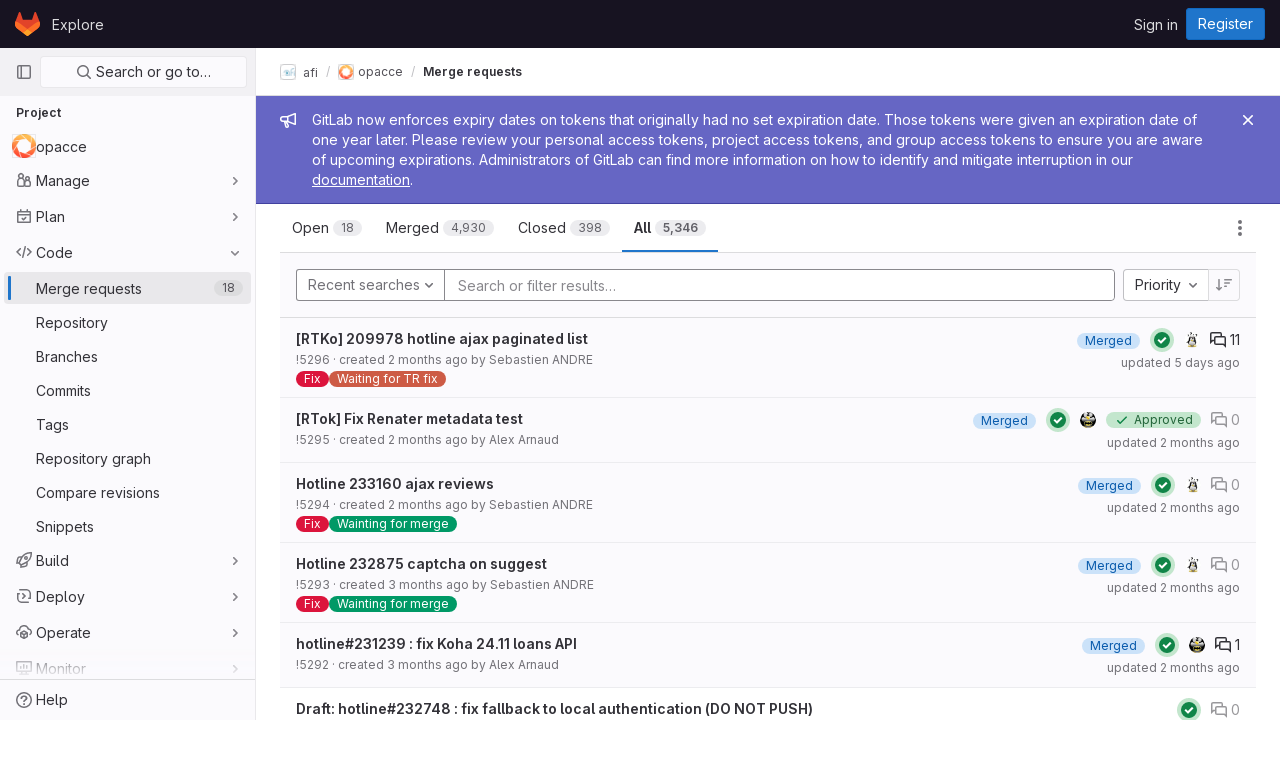

--- FILE ---
content_type: text/html; charset=utf-8
request_url: https://git.afi-sa.net/afi/opacce/-/merge_requests?page=5&sort=priority&state=all
body_size: 16955
content:





<!DOCTYPE html>
<html class="gl-light ui-neutral with-header with-top-bar" lang="en">
<head prefix="og: http://ogp.me/ns#">
<meta charset="utf-8">
<meta content="IE=edge" http-equiv="X-UA-Compatible">
<meta content="width=device-width, initial-scale=1" name="viewport">
<title>Merge requests · afi / opacce · GitLab</title>
<script>
//<![CDATA[
window.gon={};gon.api_version="v4";gon.default_avatar_url="https://git.afi-sa.net/assets/no_avatar-849f9c04a3a0d0cea2424ae97b27447dc64a7dbfae83c036c45b403392f0e8ba.png";gon.max_file_size=10;gon.asset_host=null;gon.webpack_public_path="/assets/webpack/";gon.relative_url_root="";gon.user_color_scheme="white";gon.markdown_surround_selection=null;gon.markdown_automatic_lists=null;gon.math_rendering_limits_enabled=true;gon.recaptcha_api_server_url="https://www.recaptcha.net/recaptcha/api.js";gon.recaptcha_sitekey="6LcHYHIUAAAAAIt0VSY51NArhbueGU8Z_wkxBhZ8";gon.gitlab_url="https://git.afi-sa.net";gon.organization_http_header_name="HTTP_GITLAB_ORGANIZATION_ID";gon.revision="47403677d65";gon.feature_category="code_review_workflow";gon.gitlab_logo="/assets/gitlab_logo-2957169c8ef64c58616a1ac3f4fc626e8a35ce4eb3ed31bb0d873712f2a041a0.png";gon.secure=true;gon.sprite_icons="/assets/icons-0b41337f52be73f7bbf9d59b841eb98a6e790dfa1a844644f120a80ce3cc18ba.svg";gon.sprite_file_icons="/assets/file_icons/file_icons-7cd3d6c3b29a6d972895f36472978a4b5adb4b37f9b5d0716a380e82389f7e0e.svg";gon.emoji_sprites_css_path="/assets/emoji_sprites-d746ae2450a3e9c626d338d77a101b84ff33a47c0c281b676d75c4a6ed2948a4.css";gon.gridstack_css_path="/assets/lazy_bundles/gridstack-5fcfd4ffbea1db04eaf7f16521bcab19ae3af042c8b4afe8d16781eda5a70799.css";gon.test_env=false;gon.disable_animations=false;gon.suggested_label_colors={"#cc338b":"Magenta-pink","#dc143c":"Crimson","#c21e56":"Rose red","#cd5b45":"Dark coral","#ed9121":"Carrot orange","#eee600":"Titanium yellow","#009966":"Green-cyan","#8fbc8f":"Dark sea green","#6699cc":"Blue-gray","#e6e6fa":"Lavender","#9400d3":"Dark violet","#330066":"Deep violet","#36454f":"Charcoal grey","#808080":"Gray"};gon.first_day_of_week=1;gon.time_display_relative=true;gon.time_display_format=0;gon.ee=false;gon.jh=false;gon.dot_com=false;gon.uf_error_prefix="UF";gon.pat_prefix="glpat-";gon.keyboard_shortcuts_enabled=true;gon.diagramsnet_url="https://embed.diagrams.net";gon.features={"sourceEditorToolbar":false,"vscodeWebIde":true,"uiForOrganizations":false,"organizationSwitching":false,"removeMonitorMetrics":true,"groupUserSaml":false,"mrApprovedFilter":false,"mrMergeUserFilter":false};
//]]>
</script>





<link rel="stylesheet" href="/assets/application-539db0d62ee9e10949bac79127c082aaa0e8d001ddda9467cd8a1d05928a9b8b.css" media="all" />
<link rel="stylesheet" href="/assets/page_bundles/issuable_list-4a7816f9564fbecd29126d891dc95cf704c77717cc213b39b987aac644d6b9b1.css" media="all" /><link rel="stylesheet" href="/assets/page_bundles/merge_request-f10f3d084909db27d3caab3a107f8c961812e444778e4199b505a8dc8b5f2229.css" media="all" /><link rel="stylesheet" href="/assets/page_bundles/commit_description-b1dab9b10010cbb9c3738689b18ce46a4f58b98a8d483226fdff8a776a45caf0.css" media="all" />
<link rel="stylesheet" href="/assets/application_utilities-4ce46b0d1744a75b5e0b7104e935413dc41b09b34002dc2832a687dd8e7f0569.css" media="all" />
<link rel="stylesheet" href="/assets/application_utilities_to_be_replaced-3d8b0b41666e50fa9df36dbce4b6771c6886c20fbaf6aeaacd74f43705a31eca.css" media="all" />
<link rel="stylesheet" href="/assets/tailwind-8c0c2aea22f6a8c030598c10314fc4180b5b41dab7784585e9c9ca70f0aa3d99.css" media="all" />


<link rel="stylesheet" href="/assets/fonts-fae5d3f79948bd85f18b6513a025f863b19636e85b09a1492907eb4b1bb0557b.css" media="all" />
<link rel="stylesheet" href="/assets/highlight/themes/white-e08c45a78f4446ec6c4226adb581d4482911bd7c85b47b7e7c003112b0c26274.css" media="all" />


<link rel="preload" href="/assets/application_utilities-4ce46b0d1744a75b5e0b7104e935413dc41b09b34002dc2832a687dd8e7f0569.css" as="style" type="text/css">
<link rel="preload" href="/assets/application-539db0d62ee9e10949bac79127c082aaa0e8d001ddda9467cd8a1d05928a9b8b.css" as="style" type="text/css">
<link rel="preload" href="/assets/highlight/themes/white-e08c45a78f4446ec6c4226adb581d4482911bd7c85b47b7e7c003112b0c26274.css" as="style" type="text/css">




<script src="/assets/webpack/runtime.941fea42.bundle.js" defer="defer"></script>
<script src="/assets/webpack/main.4e9cbf4e.chunk.js" defer="defer"></script>
<script src="/assets/webpack/redirect_listbox.c6878c14.chunk.js" defer="defer"></script>
<script src="/assets/webpack/graphql.e1f11a07.chunk.js" defer="defer"></script>
<script src="/assets/webpack/commons-pages.groups.new-pages.import.gitlab_projects.new-pages.import.manifest.new-pages.projects.n-44c6c18e.5760769e.chunk.js" defer="defer"></script>
<script src="/assets/webpack/commons-pages.search.show-super_sidebar.dff8699c.chunk.js" defer="defer"></script>
<script src="/assets/webpack/super_sidebar.802161b8.chunk.js" defer="defer"></script>
<script src="/assets/webpack/commons-pages.admin.abuse_reports-pages.admin.abuse_reports.show-pages.admin.application_settings.re-c7bf6845.dd4474e0.chunk.js" defer="defer"></script>
<script src="/assets/webpack/commons-pages.admin.abuse_reports-pages.admin.abuse_reports.show-pages.admin.groups.edit-pages.admin-f8748433.58e99659.chunk.js" defer="defer"></script>
<script src="/assets/webpack/commons-initGFMInput-pages.admin.abuse_reports.show-pages.admin.topics.edit-pages.admin.topics.new-p-bb567202.2fc7bfcc.chunk.js" defer="defer"></script>
<script src="/assets/webpack/commons-pages.admin.runners.show-pages.clusters.agents.dashboard-pages.explore.catalog-pages.groups.-1d158ded.aaf2306e.chunk.js" defer="defer"></script>
<script src="/assets/webpack/commons-pages.admin.abuse_reports-pages.admin.abuse_reports.show-pages.admin.runners.index-pages.das-301af44f.8403db5c.chunk.js" defer="defer"></script>
<script src="/assets/webpack/commons-pages.admin.abuse_reports.show-pages.dashboard.milestones.show-pages.groups.issues-pages.gro-3c94e039.189bac34.chunk.js" defer="defer"></script>
<script src="/assets/webpack/17.2bfcd7dc.chunk.js" defer="defer"></script>
<script src="/assets/webpack/18.04aa308a.chunk.js" defer="defer"></script>
<script src="/assets/webpack/commons-pages.admin.abuse_reports-pages.admin.abuse_reports.show-pages.admin.runners.index-pages.das-db54546b.cbc7d505.chunk.js" defer="defer"></script>
<script src="/assets/webpack/commons-pages.admin.abuse_reports.show-pages.dashboard.issues-pages.groups.boards-pages.groups.issue-6bcd5911.217d3caf.chunk.js" defer="defer"></script>
<script src="/assets/webpack/24.b2a172e2.chunk.js" defer="defer"></script>
<script src="/assets/webpack/commons-pages.dashboard.issues-pages.groups.issues-pages.groups.merge_requests-pages.projects.incide-54d7978d.25e9a91f.chunk.js" defer="defer"></script>
<script src="/assets/webpack/commons-pages.groups.issues-pages.groups.merge_requests-pages.projects.issues.index-pages.projects.m-87aa9d09.bba10bd7.chunk.js" defer="defer"></script>
<script src="/assets/webpack/commons-pages.dashboard.issues-pages.groups.issues-pages.groups.work_items-pages.groups.work_items.s-194b072b.c5498461.chunk.js" defer="defer"></script>
<script src="/assets/webpack/commons-pages.groups.issues-pages.groups.merge_requests-pages.projects.issues.index-pages.projects.m-8df7b1bb.ad9eece1.chunk.js" defer="defer"></script>
<script src="/assets/webpack/commons-pages.groups.merge_requests-pages.projects.merge_requests.conflicts-pages.projects.merge_req-bee47350.07b065bb.chunk.js" defer="defer"></script>
<script src="/assets/webpack/commons-pages.dashboard.issues-pages.dashboard.merge_requests-pages.groups.merge_requests-pages.proj-f76e8d97.4667cd1b.chunk.js" defer="defer"></script>
<script src="/assets/webpack/pages.projects.merge_requests.index.e7cf7c15.chunk.js" defer="defer"></script>
<meta content="object" property="og:type">
<meta content="GitLab" property="og:site_name">
<meta content="Merge requests · afi / opacce · GitLab" property="og:title">
<meta content="Pour installer Bokeh, consulter les fichiers INSTALL (menu files)." property="og:description">
<meta content="https://git.afi-sa.net/uploads/-/system/project/avatar/4/bokeh_valeurs_sans_texte_500px.png" property="og:image">
<meta content="64" property="og:image:width">
<meta content="64" property="og:image:height">
<meta content="https://git.afi-sa.net/afi/opacce/-/merge_requests?page=5&amp;sort=priority&amp;state=all" property="og:url">
<meta content="summary" property="twitter:card">
<meta content="Merge requests · afi / opacce · GitLab" property="twitter:title">
<meta content="Pour installer Bokeh, consulter les fichiers INSTALL (menu files)." property="twitter:description">
<meta content="https://git.afi-sa.net/uploads/-/system/project/avatar/4/bokeh_valeurs_sans_texte_500px.png" property="twitter:image">

<meta name="csrf-param" content="authenticity_token" />
<meta name="csrf-token" content="QnWzjLRrTKu7PI3uLPXu5dxhOVLWx9eqfcbPiVqov8ENONZjzKFUp-DA09RMo8zGNrPKS9T86D6W6z3HXwJumw" />
<meta name="csp-nonce" />
<meta name="action-cable-url" content="/-/cable" />
<link href="/-/manifest.json" rel="manifest">
<link rel="icon" type="image/png" href="/assets/favicon-72a2cad5025aa931d6ea56c3201d1f18e68a8cd39788c7c80d5b2b82aa5143ef.png" id="favicon" data-original-href="/assets/favicon-72a2cad5025aa931d6ea56c3201d1f18e68a8cd39788c7c80d5b2b82aa5143ef.png" />
<link rel="apple-touch-icon" type="image/x-icon" href="/assets/apple-touch-icon-b049d4bc0dd9626f31db825d61880737befc7835982586d015bded10b4435460.png" />
<link href="/search/opensearch.xml" rel="search" title="Search GitLab" type="application/opensearchdescription+xml">
<link rel="alternate" type="application/atom+xml" title="opacce merge requests" href="https://git.afi-sa.net/afi/opacce/-/merge_requests.atom?page=5&amp;sort=priority&amp;state=all" />




<meta content="Pour installer Bokeh, consulter les fichiers INSTALL (menu files)." name="description">
<meta content="#ececef" name="theme-color">
</head>

<body class="tab-width-8 gl-browser-chrome gl-platform-mac  " data-find-file="/afi/opacce/-/find_file/master" data-group="afi" data-group-full-path="afi" data-namespace-id="4" data-page="projects:merge_requests:index" data-project="opacce" data-project-full-path="afi/opacce" data-project-id="4">

<script>
//<![CDATA[
gl = window.gl || {};
gl.client = {"isChrome":true,"isMac":true};


//]]>
</script>



<header class="header-logged-out" data-testid="navbar">
<a class="gl-sr-only gl-accessibility" href="#content-body">Skip to content</a>
<div class="container-fluid">
<nav aria-label="Explore GitLab" class="header-logged-out-nav gl-display-flex gl-gap-3 gl-justify-content-space-between">
<div class="gl-display-flex gl-align-items-center gl-gap-1">
<span class="gl-sr-only">GitLab</span>
<a title="Homepage" id="logo" class="header-logged-out-logo has-tooltip" aria-label="Homepage" href="/"><svg aria-hidden="true" role="img" class="tanuki-logo" width="25" height="24" viewBox="0 0 25 24" fill="none" xmlns="http://www.w3.org/2000/svg">
  <path class="tanuki-shape tanuki" d="m24.507 9.5-.034-.09L21.082.562a.896.896 0 0 0-1.694.091l-2.29 7.01H7.825L5.535.653a.898.898 0 0 0-1.694-.09L.451 9.411.416 9.5a6.297 6.297 0 0 0 2.09 7.278l.012.01.03.022 5.16 3.867 2.56 1.935 1.554 1.176a1.051 1.051 0 0 0 1.268 0l1.555-1.176 2.56-1.935 5.197-3.89.014-.01A6.297 6.297 0 0 0 24.507 9.5Z"
        fill="#E24329"/>
  <path class="tanuki-shape right-cheek" d="m24.507 9.5-.034-.09a11.44 11.44 0 0 0-4.56 2.051l-7.447 5.632 4.742 3.584 5.197-3.89.014-.01A6.297 6.297 0 0 0 24.507 9.5Z"
        fill="#FC6D26"/>
  <path class="tanuki-shape chin" d="m7.707 20.677 2.56 1.935 1.555 1.176a1.051 1.051 0 0 0 1.268 0l1.555-1.176 2.56-1.935-4.743-3.584-4.755 3.584Z"
        fill="#FCA326"/>
  <path class="tanuki-shape left-cheek" d="M5.01 11.461a11.43 11.43 0 0 0-4.56-2.05L.416 9.5a6.297 6.297 0 0 0 2.09 7.278l.012.01.03.022 5.16 3.867 4.745-3.584-7.444-5.632Z"
        fill="#FC6D26"/>
</svg>

</a></div>
<ul class="gl-list-style-none gl-p-0 gl-m-0 gl-display-flex gl-gap-3 gl-align-items-center gl-flex-grow-1">
<li class="header-logged-out-nav-item">
<a class="" href="/explore">Explore</a>
</li>
</ul>
<ul class="gl-list-style-none gl-p-0 gl-m-0 gl-display-flex gl-gap-3 gl-align-items-center gl-justify-content-end">
<li class="header-logged-out-nav-item">
<a href="/users/sign_in?redirect_to_referer=yes">Sign in</a>
</li>
<li class="header-logged-out-nav-item">
<a class="gl-button btn btn-md btn-confirm " href="/users/sign_up"><span class="gl-button-text">
Register

</span>

</a></li>
</ul>
</nav>
</div>
</header>

<div class="layout-page page-with-super-sidebar">
<aside class="js-super-sidebar super-sidebar super-sidebar-loading" data-command-palette="{&quot;project_files_url&quot;:&quot;/afi/opacce/-/files/master?format=json&quot;,&quot;project_blob_url&quot;:&quot;/afi/opacce/-/blob/master&quot;}" data-force-desktop-expanded-sidebar="" data-root-path="/" data-sidebar="{&quot;is_logged_in&quot;:false,&quot;context_switcher_links&quot;:[{&quot;title&quot;:&quot;Explore&quot;,&quot;link&quot;:&quot;/explore&quot;,&quot;icon&quot;:&quot;compass&quot;}],&quot;current_menu_items&quot;:[{&quot;id&quot;:&quot;project_overview&quot;,&quot;title&quot;:&quot;opacce&quot;,&quot;icon&quot;:null,&quot;avatar&quot;:&quot;/uploads/-/system/project/avatar/4/bokeh_valeurs_sans_texte_500px.png&quot;,&quot;entity_id&quot;:4,&quot;link&quot;:&quot;/afi/opacce&quot;,&quot;pill_count&quot;:null,&quot;link_classes&quot;:&quot;shortcuts-project&quot;,&quot;is_active&quot;:false},{&quot;id&quot;:&quot;manage_menu&quot;,&quot;title&quot;:&quot;Manage&quot;,&quot;icon&quot;:&quot;users&quot;,&quot;avatar&quot;:null,&quot;avatar_shape&quot;:&quot;rect&quot;,&quot;entity_id&quot;:null,&quot;link&quot;:&quot;/afi/opacce/activity&quot;,&quot;is_active&quot;:false,&quot;pill_count&quot;:null,&quot;items&quot;:[{&quot;id&quot;:&quot;activity&quot;,&quot;title&quot;:&quot;Activity&quot;,&quot;icon&quot;:null,&quot;avatar&quot;:null,&quot;entity_id&quot;:null,&quot;link&quot;:&quot;/afi/opacce/activity&quot;,&quot;pill_count&quot;:null,&quot;link_classes&quot;:&quot;shortcuts-project-activity&quot;,&quot;is_active&quot;:false},{&quot;id&quot;:&quot;members&quot;,&quot;title&quot;:&quot;Members&quot;,&quot;icon&quot;:null,&quot;avatar&quot;:null,&quot;entity_id&quot;:null,&quot;link&quot;:&quot;/afi/opacce/-/project_members&quot;,&quot;pill_count&quot;:null,&quot;link_classes&quot;:null,&quot;is_active&quot;:false},{&quot;id&quot;:&quot;labels&quot;,&quot;title&quot;:&quot;Labels&quot;,&quot;icon&quot;:null,&quot;avatar&quot;:null,&quot;entity_id&quot;:null,&quot;link&quot;:&quot;/afi/opacce/-/labels&quot;,&quot;pill_count&quot;:null,&quot;link_classes&quot;:null,&quot;is_active&quot;:false}],&quot;separated&quot;:false},{&quot;id&quot;:&quot;plan_menu&quot;,&quot;title&quot;:&quot;Plan&quot;,&quot;icon&quot;:&quot;planning&quot;,&quot;avatar&quot;:null,&quot;avatar_shape&quot;:&quot;rect&quot;,&quot;entity_id&quot;:null,&quot;link&quot;:&quot;/afi/opacce/-/issues&quot;,&quot;is_active&quot;:false,&quot;pill_count&quot;:null,&quot;items&quot;:[{&quot;id&quot;:&quot;project_issue_list&quot;,&quot;title&quot;:&quot;Issues&quot;,&quot;icon&quot;:null,&quot;avatar&quot;:null,&quot;entity_id&quot;:null,&quot;link&quot;:&quot;/afi/opacce/-/issues&quot;,&quot;pill_count&quot;:&quot;2&quot;,&quot;link_classes&quot;:&quot;shortcuts-issues has-sub-items&quot;,&quot;is_active&quot;:false},{&quot;id&quot;:&quot;boards&quot;,&quot;title&quot;:&quot;Issue boards&quot;,&quot;icon&quot;:null,&quot;avatar&quot;:null,&quot;entity_id&quot;:null,&quot;link&quot;:&quot;/afi/opacce/-/boards&quot;,&quot;pill_count&quot;:null,&quot;link_classes&quot;:&quot;shortcuts-issue-boards&quot;,&quot;is_active&quot;:false},{&quot;id&quot;:&quot;milestones&quot;,&quot;title&quot;:&quot;Milestones&quot;,&quot;icon&quot;:null,&quot;avatar&quot;:null,&quot;entity_id&quot;:null,&quot;link&quot;:&quot;/afi/opacce/-/milestones&quot;,&quot;pill_count&quot;:null,&quot;link_classes&quot;:null,&quot;is_active&quot;:false},{&quot;id&quot;:&quot;project_wiki&quot;,&quot;title&quot;:&quot;Wiki&quot;,&quot;icon&quot;:null,&quot;avatar&quot;:null,&quot;entity_id&quot;:null,&quot;link&quot;:&quot;/afi/opacce/-/wikis/home&quot;,&quot;pill_count&quot;:null,&quot;link_classes&quot;:&quot;shortcuts-wiki&quot;,&quot;is_active&quot;:false}],&quot;separated&quot;:false},{&quot;id&quot;:&quot;code_menu&quot;,&quot;title&quot;:&quot;Code&quot;,&quot;icon&quot;:&quot;code&quot;,&quot;avatar&quot;:null,&quot;avatar_shape&quot;:&quot;rect&quot;,&quot;entity_id&quot;:null,&quot;link&quot;:&quot;/afi/opacce/-/merge_requests&quot;,&quot;is_active&quot;:true,&quot;pill_count&quot;:null,&quot;items&quot;:[{&quot;id&quot;:&quot;project_merge_request_list&quot;,&quot;title&quot;:&quot;Merge requests&quot;,&quot;icon&quot;:null,&quot;avatar&quot;:null,&quot;entity_id&quot;:null,&quot;link&quot;:&quot;/afi/opacce/-/merge_requests&quot;,&quot;pill_count&quot;:&quot;18&quot;,&quot;link_classes&quot;:&quot;shortcuts-merge_requests&quot;,&quot;is_active&quot;:true},{&quot;id&quot;:&quot;files&quot;,&quot;title&quot;:&quot;Repository&quot;,&quot;icon&quot;:null,&quot;avatar&quot;:null,&quot;entity_id&quot;:null,&quot;link&quot;:&quot;/afi/opacce/-/tree/master&quot;,&quot;pill_count&quot;:null,&quot;link_classes&quot;:&quot;shortcuts-tree&quot;,&quot;is_active&quot;:false},{&quot;id&quot;:&quot;branches&quot;,&quot;title&quot;:&quot;Branches&quot;,&quot;icon&quot;:null,&quot;avatar&quot;:null,&quot;entity_id&quot;:null,&quot;link&quot;:&quot;/afi/opacce/-/branches&quot;,&quot;pill_count&quot;:null,&quot;link_classes&quot;:null,&quot;is_active&quot;:false},{&quot;id&quot;:&quot;commits&quot;,&quot;title&quot;:&quot;Commits&quot;,&quot;icon&quot;:null,&quot;avatar&quot;:null,&quot;entity_id&quot;:null,&quot;link&quot;:&quot;/afi/opacce/-/commits/master?ref_type=heads&quot;,&quot;pill_count&quot;:null,&quot;link_classes&quot;:&quot;shortcuts-commits&quot;,&quot;is_active&quot;:false},{&quot;id&quot;:&quot;tags&quot;,&quot;title&quot;:&quot;Tags&quot;,&quot;icon&quot;:null,&quot;avatar&quot;:null,&quot;entity_id&quot;:null,&quot;link&quot;:&quot;/afi/opacce/-/tags&quot;,&quot;pill_count&quot;:null,&quot;link_classes&quot;:null,&quot;is_active&quot;:false},{&quot;id&quot;:&quot;graphs&quot;,&quot;title&quot;:&quot;Repository graph&quot;,&quot;icon&quot;:null,&quot;avatar&quot;:null,&quot;entity_id&quot;:null,&quot;link&quot;:&quot;/afi/opacce/-/network/master?ref_type=heads&quot;,&quot;pill_count&quot;:null,&quot;link_classes&quot;:&quot;shortcuts-network&quot;,&quot;is_active&quot;:false},{&quot;id&quot;:&quot;compare&quot;,&quot;title&quot;:&quot;Compare revisions&quot;,&quot;icon&quot;:null,&quot;avatar&quot;:null,&quot;entity_id&quot;:null,&quot;link&quot;:&quot;/afi/opacce/-/compare?from=master\u0026to=master&quot;,&quot;pill_count&quot;:null,&quot;link_classes&quot;:null,&quot;is_active&quot;:false},{&quot;id&quot;:&quot;project_snippets&quot;,&quot;title&quot;:&quot;Snippets&quot;,&quot;icon&quot;:null,&quot;avatar&quot;:null,&quot;entity_id&quot;:null,&quot;link&quot;:&quot;/afi/opacce/-/snippets&quot;,&quot;pill_count&quot;:null,&quot;link_classes&quot;:&quot;shortcuts-snippets&quot;,&quot;is_active&quot;:false}],&quot;separated&quot;:false},{&quot;id&quot;:&quot;build_menu&quot;,&quot;title&quot;:&quot;Build&quot;,&quot;icon&quot;:&quot;rocket&quot;,&quot;avatar&quot;:null,&quot;avatar_shape&quot;:&quot;rect&quot;,&quot;entity_id&quot;:null,&quot;link&quot;:&quot;/afi/opacce/-/pipelines&quot;,&quot;is_active&quot;:false,&quot;pill_count&quot;:null,&quot;items&quot;:[{&quot;id&quot;:&quot;pipelines&quot;,&quot;title&quot;:&quot;Pipelines&quot;,&quot;icon&quot;:null,&quot;avatar&quot;:null,&quot;entity_id&quot;:null,&quot;link&quot;:&quot;/afi/opacce/-/pipelines&quot;,&quot;pill_count&quot;:null,&quot;link_classes&quot;:&quot;shortcuts-pipelines&quot;,&quot;is_active&quot;:false},{&quot;id&quot;:&quot;jobs&quot;,&quot;title&quot;:&quot;Jobs&quot;,&quot;icon&quot;:null,&quot;avatar&quot;:null,&quot;entity_id&quot;:null,&quot;link&quot;:&quot;/afi/opacce/-/jobs&quot;,&quot;pill_count&quot;:null,&quot;link_classes&quot;:&quot;shortcuts-builds&quot;,&quot;is_active&quot;:false},{&quot;id&quot;:&quot;pipeline_schedules&quot;,&quot;title&quot;:&quot;Pipeline schedules&quot;,&quot;icon&quot;:null,&quot;avatar&quot;:null,&quot;entity_id&quot;:null,&quot;link&quot;:&quot;/afi/opacce/-/pipeline_schedules&quot;,&quot;pill_count&quot;:null,&quot;link_classes&quot;:&quot;shortcuts-builds&quot;,&quot;is_active&quot;:false},{&quot;id&quot;:&quot;artifacts&quot;,&quot;title&quot;:&quot;Artifacts&quot;,&quot;icon&quot;:null,&quot;avatar&quot;:null,&quot;entity_id&quot;:null,&quot;link&quot;:&quot;/afi/opacce/-/artifacts&quot;,&quot;pill_count&quot;:null,&quot;link_classes&quot;:&quot;shortcuts-builds&quot;,&quot;is_active&quot;:false}],&quot;separated&quot;:false},{&quot;id&quot;:&quot;deploy_menu&quot;,&quot;title&quot;:&quot;Deploy&quot;,&quot;icon&quot;:&quot;deployments&quot;,&quot;avatar&quot;:null,&quot;avatar_shape&quot;:&quot;rect&quot;,&quot;entity_id&quot;:null,&quot;link&quot;:&quot;/afi/opacce/-/releases&quot;,&quot;is_active&quot;:false,&quot;pill_count&quot;:null,&quot;items&quot;:[{&quot;id&quot;:&quot;releases&quot;,&quot;title&quot;:&quot;Releases&quot;,&quot;icon&quot;:null,&quot;avatar&quot;:null,&quot;entity_id&quot;:null,&quot;link&quot;:&quot;/afi/opacce/-/releases&quot;,&quot;pill_count&quot;:null,&quot;link_classes&quot;:&quot;shortcuts-deployments-releases&quot;,&quot;is_active&quot;:false}],&quot;separated&quot;:false},{&quot;id&quot;:&quot;operations_menu&quot;,&quot;title&quot;:&quot;Operate&quot;,&quot;icon&quot;:&quot;cloud-pod&quot;,&quot;avatar&quot;:null,&quot;avatar_shape&quot;:&quot;rect&quot;,&quot;entity_id&quot;:null,&quot;link&quot;:&quot;/afi/opacce/-/environments&quot;,&quot;is_active&quot;:false,&quot;pill_count&quot;:null,&quot;items&quot;:[{&quot;id&quot;:&quot;environments&quot;,&quot;title&quot;:&quot;Environments&quot;,&quot;icon&quot;:null,&quot;avatar&quot;:null,&quot;entity_id&quot;:null,&quot;link&quot;:&quot;/afi/opacce/-/environments&quot;,&quot;pill_count&quot;:null,&quot;link_classes&quot;:&quot;shortcuts-environments&quot;,&quot;is_active&quot;:false}],&quot;separated&quot;:false},{&quot;id&quot;:&quot;monitor_menu&quot;,&quot;title&quot;:&quot;Monitor&quot;,&quot;icon&quot;:&quot;monitor&quot;,&quot;avatar&quot;:null,&quot;avatar_shape&quot;:&quot;rect&quot;,&quot;entity_id&quot;:null,&quot;link&quot;:&quot;/afi/opacce/-/incidents&quot;,&quot;is_active&quot;:false,&quot;pill_count&quot;:null,&quot;items&quot;:[{&quot;id&quot;:&quot;incidents&quot;,&quot;title&quot;:&quot;Incidents&quot;,&quot;icon&quot;:null,&quot;avatar&quot;:null,&quot;entity_id&quot;:null,&quot;link&quot;:&quot;/afi/opacce/-/incidents&quot;,&quot;pill_count&quot;:null,&quot;link_classes&quot;:null,&quot;is_active&quot;:false},{&quot;id&quot;:&quot;service_desk&quot;,&quot;title&quot;:&quot;Service Desk&quot;,&quot;icon&quot;:null,&quot;avatar&quot;:null,&quot;entity_id&quot;:null,&quot;link&quot;:&quot;/afi/opacce/-/issues/service_desk&quot;,&quot;pill_count&quot;:null,&quot;link_classes&quot;:null,&quot;is_active&quot;:false}],&quot;separated&quot;:false},{&quot;id&quot;:&quot;analyze_menu&quot;,&quot;title&quot;:&quot;Analyze&quot;,&quot;icon&quot;:&quot;chart&quot;,&quot;avatar&quot;:null,&quot;avatar_shape&quot;:&quot;rect&quot;,&quot;entity_id&quot;:null,&quot;link&quot;:&quot;/afi/opacce/-/value_stream_analytics&quot;,&quot;is_active&quot;:false,&quot;pill_count&quot;:null,&quot;items&quot;:[{&quot;id&quot;:&quot;cycle_analytics&quot;,&quot;title&quot;:&quot;Value stream analytics&quot;,&quot;icon&quot;:null,&quot;avatar&quot;:null,&quot;entity_id&quot;:null,&quot;link&quot;:&quot;/afi/opacce/-/value_stream_analytics&quot;,&quot;pill_count&quot;:null,&quot;link_classes&quot;:&quot;shortcuts-project-cycle-analytics&quot;,&quot;is_active&quot;:false},{&quot;id&quot;:&quot;contributors&quot;,&quot;title&quot;:&quot;Contributor analytics&quot;,&quot;icon&quot;:null,&quot;avatar&quot;:null,&quot;entity_id&quot;:null,&quot;link&quot;:&quot;/afi/opacce/-/graphs/master?ref_type=heads&quot;,&quot;pill_count&quot;:null,&quot;link_classes&quot;:null,&quot;is_active&quot;:false},{&quot;id&quot;:&quot;ci_cd_analytics&quot;,&quot;title&quot;:&quot;CI/CD analytics&quot;,&quot;icon&quot;:null,&quot;avatar&quot;:null,&quot;entity_id&quot;:null,&quot;link&quot;:&quot;/afi/opacce/-/pipelines/charts&quot;,&quot;pill_count&quot;:null,&quot;link_classes&quot;:null,&quot;is_active&quot;:false},{&quot;id&quot;:&quot;repository_analytics&quot;,&quot;title&quot;:&quot;Repository analytics&quot;,&quot;icon&quot;:null,&quot;avatar&quot;:null,&quot;entity_id&quot;:null,&quot;link&quot;:&quot;/afi/opacce/-/graphs/master/charts&quot;,&quot;pill_count&quot;:null,&quot;link_classes&quot;:&quot;shortcuts-repository-charts&quot;,&quot;is_active&quot;:false},{&quot;id&quot;:&quot;model_experiments&quot;,&quot;title&quot;:&quot;Model experiments&quot;,&quot;icon&quot;:null,&quot;avatar&quot;:null,&quot;entity_id&quot;:null,&quot;link&quot;:&quot;/afi/opacce/-/ml/experiments&quot;,&quot;pill_count&quot;:null,&quot;link_classes&quot;:null,&quot;is_active&quot;:false}],&quot;separated&quot;:false}],&quot;current_context_header&quot;:&quot;Project&quot;,&quot;support_path&quot;:&quot;https://about.gitlab.com/get-help/&quot;,&quot;display_whats_new&quot;:false,&quot;whats_new_most_recent_release_items_count&quot;:4,&quot;whats_new_version_digest&quot;:&quot;981955e703369178cb87cbb7a2075060174b67907a3a4967a5a07e9d9281739e&quot;,&quot;show_version_check&quot;:null,&quot;gitlab_version&quot;:{&quot;major&quot;:16,&quot;minor&quot;:11,&quot;patch&quot;:10,&quot;suffix_s&quot;:&quot;&quot;},&quot;gitlab_version_check&quot;:null,&quot;search&quot;:{&quot;search_path&quot;:&quot;/search&quot;,&quot;issues_path&quot;:&quot;/dashboard/issues&quot;,&quot;mr_path&quot;:&quot;/dashboard/merge_requests&quot;,&quot;autocomplete_path&quot;:&quot;/search/autocomplete&quot;,&quot;search_context&quot;:{&quot;group&quot;:{&quot;id&quot;:4,&quot;name&quot;:&quot;afi&quot;,&quot;full_name&quot;:&quot;afi&quot;},&quot;group_metadata&quot;:{&quot;issues_path&quot;:&quot;/groups/afi/-/issues&quot;,&quot;mr_path&quot;:&quot;/groups/afi/-/merge_requests&quot;},&quot;project&quot;:{&quot;id&quot;:4,&quot;name&quot;:&quot;opacce&quot;},&quot;project_metadata&quot;:{&quot;mr_path&quot;:&quot;/afi/opacce/-/merge_requests&quot;,&quot;issues_path&quot;:&quot;/afi/opacce/-/issues&quot;},&quot;code_search&quot;:false,&quot;scope&quot;:&quot;merge_requests&quot;,&quot;for_snippets&quot;:null}},&quot;panel_type&quot;:&quot;project&quot;,&quot;shortcut_links&quot;:[{&quot;title&quot;:&quot;Snippets&quot;,&quot;href&quot;:&quot;/explore/snippets&quot;,&quot;css_class&quot;:&quot;dashboard-shortcuts-snippets&quot;},{&quot;title&quot;:&quot;Groups&quot;,&quot;href&quot;:&quot;/explore/groups&quot;,&quot;css_class&quot;:&quot;dashboard-shortcuts-groups&quot;},{&quot;title&quot;:&quot;Projects&quot;,&quot;href&quot;:&quot;/explore/projects&quot;,&quot;css_class&quot;:&quot;dashboard-shortcuts-projects&quot;}]}"></aside>

<div class="content-wrapper">
<div class="mobile-overlay"></div>

<div class="alert-wrapper gl-force-block-formatting-context">







<div class="gl-broadcast-message broadcast-banner-message banner js-broadcast-notification-token_expiration_banner light-indigo" data-testid="banner-broadcast-message" role="alert">
<div class="gl-broadcast-message-content">
<div class="gl-broadcast-message-icon">
<svg class="s16" data-testid="bullhorn-icon"><use href="/assets/icons-0b41337f52be73f7bbf9d59b841eb98a6e790dfa1a844644f120a80ce3cc18ba.svg#bullhorn"></use></svg>
</div>
<div class="gl-broadcast-message-text">
<h2 class="gl-sr-only">Admin message</h2>
GitLab now enforces expiry dates on tokens that originally had no set expiration date. Those tokens were given an expiration date of one year later. Please review your personal access tokens, project access tokens, and group access tokens to ensure you are aware of upcoming expirations. Administrators of GitLab can find more information on how to identify and mitigate interruption in our <a target="_blank" rel="noopener noreferrer" href="https://docs.gitlab.com/ee/security/token_overview.html#troubleshooting">documentation</a>.
</div>
</div>
<button class="gl-button btn btn-icon btn-sm btn-default btn-default-tertiary gl-close-btn-color-inherit gl-broadcast-message-dismiss js-dismiss-current-broadcast-notification" aria-label="Close" data-id="token_expiration_banner" data-expire-date="2027-01-21T14:26:19+01:00" data-cookie-key="hide_broadcast_message_token_expiration_banner" type="button"><svg class="s16 gl-icon gl-button-icon gl-text-white" data-testid="close-icon"><use href="/assets/icons-0b41337f52be73f7bbf9d59b841eb98a6e790dfa1a844644f120a80ce3cc18ba.svg#close"></use></svg>

</button>
</div>




















<div class="top-bar-fixed container-fluid" data-testid="top-bar">
<div class="top-bar-container gl-display-flex gl-align-items-center gl-gap-2">
<button class="gl-button btn btn-icon btn-md btn-default btn-default-tertiary js-super-sidebar-toggle-expand super-sidebar-toggle gl-ml-n3" aria-controls="super-sidebar" aria-expanded="false" aria-label="Primary navigation sidebar" type="button"><svg class="s16 gl-icon gl-button-icon " data-testid="sidebar-icon"><use href="/assets/icons-0b41337f52be73f7bbf9d59b841eb98a6e790dfa1a844644f120a80ce3cc18ba.svg#sidebar"></use></svg>

</button>
<nav aria-label="Breadcrumbs" class="breadcrumbs gl-breadcrumbs tmp-breadcrumbs-fix" data-testid="breadcrumb-links">
<ul class="breadcrumb gl-breadcrumb-list js-breadcrumbs-list gl-flex-grow-1">
<li class="gl-breadcrumb-item gl-display-inline-flex"><a class="group-path js-breadcrumb-item-text " href="/afi"><img srcset="/uploads/-/system/group/avatar/4/afi-sa-web.png?width=16 1x, /uploads/-/system/group/avatar/4/afi-sa-web.png?width=32 2x" alt="afi" class="gl-avatar gl-avatar-s16 avatar-tile gl-rounded-base!" height="16" width="16" loading="lazy" src="/uploads/-/system/group/avatar/4/afi-sa-web.png?width=16" />
afi</a></li> <li class="gl-breadcrumb-item gl-display-inline-flex"><a class="gl-display-inline-flex!" href="/afi/opacce"><img srcset="/uploads/-/system/project/avatar/4/bokeh_valeurs_sans_texte_500px.png?width=16 1x, /uploads/-/system/project/avatar/4/bokeh_valeurs_sans_texte_500px.png?width=32 2x" alt="opacce" class="gl-avatar gl-avatar-s16 avatar-tile gl-rounded-base!" height="16" width="16" loading="lazy" src="/uploads/-/system/project/avatar/4/bokeh_valeurs_sans_texte_500px.png?width=16" />
<span class="js-breadcrumb-item-text">opacce</span></a></li>

<li class="gl-breadcrumb-item" data-testid="breadcrumb-current-link">
<a href="/afi/opacce/-/merge_requests?page=5&amp;sort=priority&amp;state=all">Merge requests</a>
</li>
</ul>
<script type="application/ld+json">
{"@context":"https://schema.org","@type":"BreadcrumbList","itemListElement":[{"@type":"ListItem","position":1,"name":"afi","item":"https://git.afi-sa.net/afi"},{"@type":"ListItem","position":2,"name":"opacce","item":"https://git.afi-sa.net/afi/opacce"},{"@type":"ListItem","position":3,"name":"Merge requests","item":"https://git.afi-sa.net/afi/opacce/-/merge_requests?page=5\u0026sort=priority\u0026state=all"}]}

</script>
</nav>



</div>
</div>

</div>
<div class="container-fluid container-limited project-highlight-puc">
<main class="content" id="content-body" itemscope itemtype="http://schema.org/SoftwareSourceCode">
<div class="flash-container flash-container-page sticky" data-testid="flash-container">
<div id="js-global-alerts"></div>
</div>






<div class="top-area">
<ul class="issues-state-filters gl-border-b-0 gl-flex-grow-1 nav gl-tabs-nav" role="tablist"><li role="presentation" class="nav-item"><a id="state-opened" title="Filter by merge requests that are currently open." data-state="opened" role="tab" class="nav-link gl-tab-nav-item" href="/afi/opacce/-/merge_requests?page=5&amp;sort=priority&amp;state=opened"><span>Open</span> <span class="gl-badge badge badge-pill badge-muted sm gl-tab-counter-badge gl-display-none gl-sm-display-inline-flex">18</span>
</a></li><li role="presentation" class="nav-item"><a id="state-merged" title="Filter by merge requests that are currently merged." data-state="merged" role="tab" class="nav-link gl-tab-nav-item" href="/afi/opacce/-/merge_requests?page=5&amp;sort=priority&amp;state=merged"><span>Merged</span> <span class="gl-badge badge badge-pill badge-muted sm gl-tab-counter-badge gl-display-none gl-sm-display-inline-flex">4,930</span>
</a></li><li role="presentation" class="nav-item"><a id="state-closed" title="Filter by merge requests that are currently closed and unmerged." data-state="closed" role="tab" class="nav-link gl-tab-nav-item" href="/afi/opacce/-/merge_requests?page=5&amp;sort=priority&amp;state=closed"><span>Closed</span> <span class="gl-badge badge badge-pill badge-muted sm gl-tab-counter-badge gl-display-none gl-sm-display-inline-flex">398</span>
</a></li><li role="presentation" class="nav-item"><a id="state-all" title="Show all merge requests." data-state="all" role="tab" class="nav-link gl-tab-nav-item active gl-tab-nav-item-active" href="/afi/opacce/-/merge_requests?page=5&amp;sort=priority&amp;state=all"><span>All</span> <span class="gl-badge badge badge-pill badge-muted sm gl-tab-counter-badge gl-display-none gl-sm-display-inline-flex">5,346</span>
</a></li>
</ul>
<div class="nav-controls">
<div class="dropdown gl-dropdown">
<button data-toggle="dropdown" class="gl-button btn btn-icon btn-md btn-default btn-default-tertiary has-tooltip gl-display-none! gl-md-display-inline-flex!" title="Actions" type="button"><svg class="s16 gl-icon gl-button-icon " data-testid="ellipsis_v-icon"><use href="/assets/icons-0b41337f52be73f7bbf9d59b841eb98a6e790dfa1a844644f120a80ce3cc18ba.svg#ellipsis_v"></use></svg>

</button>
<button data-toggle="dropdown" class="gl-button btn btn-md btn-default gl-md-display-none!" type="button"><span class="gl-button-text">
Actions
<svg class="s16 dropdown-icon gl-icon" data-testid="chevron-down-icon"><use href="/assets/icons-0b41337f52be73f7bbf9d59b841eb98a6e790dfa1a844644f120a80ce3cc18ba.svg#chevron-down"></use></svg>

</span>

</button><div class="dropdown-menu dropdown-menu-right">
<div class="gl-dropdown-inner">
<div class="gl-dropdown-contents">
<ul>
<div class="js-csv-import-export-buttons" data-export-csv-path="/afi/opacce/-/merge_requests/export_csv?page=5&amp;sort=priority&amp;state=all" data-issuable-count="5346" data-issuable-type="merge_request" data-show-export-button="true"></div>
<li class="gl-dropdown-divider">
<hr class="dropdown-divider">
</li>
<li class="gl-dropdown-item">
<a class="dropdown-item" href="/afi/opacce/-/merge_requests.atom?page=5&amp;sort=priority&amp;state=all"><div class="gl-dropdown-item-text-wrapper">
Subscribe to RSS feed
</div>
</a>
</li>
</ul>
</div>
</div>
</div>
</div>

</div>
</div>
<div class="issues-filters">
<div class="issues-details-filters filtered-search-block d-flex flex-column flex-lg-row row-content-block second-block">
<div class="d-flex flex-column flex-md-row flex-grow-1 mb-lg-0 mb-md-2 mb-sm-0 gl-w-full">
<form class="filter-form js-filter-form gl-w-full" action="/afi/opacce/-/merge_requests?page=5&amp;sort=priority&amp;state=all" accept-charset="UTF-8" method="get"><div class="issues-other-filters filtered-search-wrapper d-flex flex-column flex-md-row">
<div class="filtered-search-box">
<div class="dropdown filtered-search-history-dropdown-wrapper"><button class="dropdown-menu-toggle gl-button btn btn-default filtered-search-history-dropdown-toggle-button" type="button" data-toggle="dropdown"><span class="dropdown-toggle-text "><span class="d-md-none"><svg class="s16" data-testid="history-icon"><use href="/assets/icons-0b41337f52be73f7bbf9d59b841eb98a6e790dfa1a844644f120a80ce3cc18ba.svg#history"></use></svg></span><span class="d-none d-md-inline">Recent searches</span></span><svg class="s16 dropdown-menu-toggle-icon" data-testid="chevron-down-icon"><use href="/assets/icons-0b41337f52be73f7bbf9d59b841eb98a6e790dfa1a844644f120a80ce3cc18ba.svg#chevron-down"></use></svg></button><div class="dropdown-menu dropdown-select filtered-search-history-dropdown"><div data-testid="dropdown-list-content" class="dropdown-content filtered-search-history-dropdown-content"><div class="js-filtered-search-history-dropdown" data-full-path="afi/opacce"></div>
</div><div class="dropdown-loading"><div class="gl-spinner-container gl-mt-7" role="status"><span aria-label="Loading" class="gl-spinner gl-spinner-md gl-spinner-dark gl-vertical-align-text-bottom!"></span></div></div></div></div><div class="filtered-search-box-input-container droplab-dropdown">
<div class="scroll-container">
<ul class="tokens-container list-unstyled">
<li class="input-token">
<input autocomplete="off" class="form-control filtered-search" data-environments-endpoint="/afi/opacce/unfoldered_environment_names" data-labels-endpoint="/afi/opacce/-/labels" data-milestones-endpoint="/afi/opacce/-/milestones" data-project-id="4" data-releases-endpoint="/afi/opacce/-/releases" id="filtered-search-merge_requests" placeholder="Search or filter results…">
</li>
</ul>
</div>
<div class="filtered-search-input-dropdown-menu dropdown-menu hint-dropdown" id="js-dropdown-hint">
<ul class="filter-dropdown" data-dropdown data-dynamic>
<li class="filter-dropdown-item" data-action="{{hint === &#39;search&#39; ? &#39;submit&#39; : &#39;&#39; }}" data-hint="{{hint}}" data-tag="{{tag}}">
<button class="btn btn-link" type="button">
<svg>
<use xlink:href="{{icon}}"></use>
</svg>
<span class="js-filter-hint">
{{formattedKey}}
</span>
</button>
</li>
</ul>
</div>
<div class="filtered-search-input-dropdown-menu dropdown-menu" id="js-dropdown-operator">
<ul class="filter-dropdown" data-dropdown data-dynamic>
<li class="filter-dropdown-item" data-value="{{ title }}">
<button class="btn btn-link" type="button">
{{ title }}
<span class="btn-helptext">
{{ help }}
</span>
</button>
</li>
</ul>
</div>
<div class="filtered-search-input-dropdown-menu dropdown-menu" id="js-dropdown-author">
<ul class="filter-dropdown" data-dropdown data-dynamic>
<li class="filter-dropdown-item">
<button class="gl-button btn btn-link dropdown-user" type="button">
<div class="avatar-container s40">
<img alt="{{name}}&#39;s avatar" src="[data-uri]" data-src="{{avatar_url}}" class="avatar s40 lazy" title="{{name}}">
</div>
<div class="dropdown-user-details">
<span>
{{name}}
</span>
<span class="dropdown-light-content">
@{{username}}
</span>
</div>
</button>
</li>

</ul>
</div>
<div class="filtered-search-input-dropdown-menu dropdown-menu" id="js-dropdown-assignee">
<ul data-dropdown>
<li class="filter-dropdown-item" data-value="None">
<button class="btn btn-link" type="button">
None
</button>
</li>
<li class="filter-dropdown-item" data-value="Any">
<button class="btn btn-link" type="button">
Any
</button>
</li>
<li class="divider droplab-item-ignore"></li>
</ul>
<ul class="filter-dropdown" data-dropdown data-dynamic>
<li class="filter-dropdown-item">
<button class="gl-button btn btn-link dropdown-user" type="button">
<div class="avatar-container s40">
<img alt="{{name}}&#39;s avatar" src="[data-uri]" data-src="{{avatar_url}}" class="avatar s40 lazy" title="{{name}}">
</div>
<div class="dropdown-user-details">
<span>
{{name}}
</span>
<span class="dropdown-light-content">
@{{username}}
</span>
</div>
</button>
</li>

</ul>
</div>
<div class="filtered-search-input-dropdown-menu dropdown-menu" id="js-dropdown-reviewer">
<ul data-dropdown>
<li class="filter-dropdown-item" data-value="None">
<button class="btn btn-link" type="button">
None
</button>
</li>
<li class="filter-dropdown-item" data-value="Any">
<button class="btn btn-link" type="button">
Any
</button>
</li>
<li class="divider droplab-item-ignore"></li>
</ul>
<ul class="filter-dropdown" data-dropdown data-dynamic>
<li class="filter-dropdown-item">
<button class="gl-button btn btn-link dropdown-user" type="button">
<div class="avatar-container s40">
<img alt="{{name}}&#39;s avatar" src="[data-uri]" data-src="{{avatar_url}}" class="avatar s40 lazy" title="{{name}}">
</div>
<div class="dropdown-user-details">
<span>
{{name}}
</span>
<span class="dropdown-light-content">
@{{username}}
</span>
</div>
</button>
</li>

</ul>
</div>

<div class="filtered-search-input-dropdown-menu dropdown-menu" id="js-dropdown-approved-by">
<ul data-dropdown>
<li class="filter-dropdown-item" data-value="None">
<button class="gl-button btn btn-link" type="button">
None
</button>
</li>
<li class="filter-dropdown-item" data-value="Any">
<button class="gl-button btn btn-link" type="button">
Any
</button>
</li>
<li class="divider droplab-item-ignore"></li>
</ul>
<ul class="filter-dropdown" data-dropdown data-dynamic>
<li class="filter-dropdown-item">
<button class="gl-button btn btn-link dropdown-user" type="button">
<div class="avatar-container s40">
<img alt="{{name}}&#39;s avatar" src="[data-uri]" data-src="{{avatar_url}}" class="avatar s40 lazy" title="{{name}}">
</div>
<div class="dropdown-user-details">
<span>
{{name}}
</span>
<span class="dropdown-light-content">
@{{username}}
</span>
</div>
</button>
</li>

</ul>
</div>

<div class="filtered-search-input-dropdown-menu dropdown-menu" id="js-dropdown-milestone">
<ul data-dropdown>
<li class="filter-dropdown-item" data-value="None">
<button class="btn btn-link" type="button">
None
</button>
</li>
<li class="filter-dropdown-item" data-value="Any">
<button class="btn btn-link" type="button">
Any
</button>
</li>
<li class="filter-dropdown-item" data-value="Upcoming">
<button class="btn btn-link" type="button">
Upcoming
</button>
</li>
<li class="filter-dropdown-item" data-value="Started">
<button class="btn btn-link" type="button">
Started
</button>
</li>
<li class="divider droplab-item-ignore"></li>
</ul>
<ul class="filter-dropdown" data-dropdown data-dynamic>
<li class="filter-dropdown-item">
<button class="btn btn-link js-data-value" type="button">
{{title}}
</button>
</li>
</ul>
</div>

<div class="filtered-search-input-dropdown-menu dropdown-menu" id="js-dropdown-release">
<ul data-dropdown>
<li class="filter-dropdown-item" data-value="None">
<button class="btn btn-link" type="button">
None
</button>
</li>
<li class="filter-dropdown-item" data-value="Any">
<button class="btn btn-link" type="button">
Any
</button>
</li>
<li class="divider droplab-item-ignore"></li>
</ul>
<ul class="filter-dropdown" data-dropdown data-dynamic>
<li class="filter-dropdown-item">
<button class="btn btn-link js-data-value" type="button">
{{title}}
</button>
</li>
</ul>
</div>
<div class="filtered-search-input-dropdown-menu dropdown-menu" id="js-dropdown-label">
<ul data-dropdown>
<li class="filter-dropdown-item" data-value="None">
<button class="btn btn-link" type="button">
None
</button>
</li>
<li class="filter-dropdown-item" data-value="Any">
<button class="btn btn-link" type="button">
Any
</button>
</li>
<li class="divider droplab-item-ignore"></li>
</ul>
<ul class="filter-dropdown" data-dropdown data-dynamic>
<li class="filter-dropdown-item">
<button class="btn btn-link" type="button">
<span class="dropdown-label-box" style="background: {{color}}"></span>
<span class="label-title js-data-value">
{{title}}
</span>
</button>
</li>
</ul>
</div>
<div class="filtered-search-input-dropdown-menu dropdown-menu" id="js-dropdown-my-reaction">
<ul data-dropdown>
<li class="filter-dropdown-item" data-value="None">
<button class="btn btn-link" type="button">
None
</button>
</li>
<li class="filter-dropdown-item" data-value="Any">
<button class="btn btn-link" type="button">
Any
</button>
</li>
<li class="divider droplab-item-ignore"></li>
</ul>
<ul class="filter-dropdown" data-dropdown data-dynamic>
<li class="filter-dropdown-item">
<button class="btn btn-link" type="button">
<gl-emoji></gl-emoji>
<span class="js-data-value gl-ml-3">
{{name}}
</span>
</button>
</li>
</ul>
</div>
<div class="filtered-search-input-dropdown-menu dropdown-menu" id="js-dropdown-wip">
<ul class="filter-dropdown" data-dropdown>
<li class="filter-dropdown-item" data-capitalize data-value="yes">
<button class="btn btn-link" type="button">
Yes
</button>
</li>
<li class="filter-dropdown-item" data-capitalize data-value="no">
<button class="btn btn-link" type="button">
No
</button>
</li>
</ul>
</div>
<div class="filtered-search-input-dropdown-menu dropdown-menu" id="js-dropdown-confidential">
<ul class="filter-dropdown" data-dropdown>
<li class="filter-dropdown-item" data-capitalize data-value="yes">
<button class="btn btn-link" type="button">
Yes
</button>
</li>
<li class="filter-dropdown-item" data-capitalize data-value="no">
<button class="btn btn-link" type="button">
No
</button>
</li>
</ul>
</div>
<div class="filtered-search-input-dropdown-menu dropdown-menu" id="js-dropdown-target-branch">
<ul class="filter-dropdown" data-dropdown data-dynamic>
<li class="filter-dropdown-item">
<button class="btn btn-link js-data-value monospace">
{{title}}
</button>
</li>
</ul>
</div>
<div class="filtered-search-input-dropdown-menu dropdown-menu" id="js-dropdown-source-branch">
<ul class="filter-dropdown" data-dropdown data-dynamic>
<li class="filter-dropdown-item">
<button class="btn btn-link js-data-value monospace">
{{title}}
</button>
</li>
</ul>
</div>
<div class="filtered-search-input-dropdown-menu dropdown-menu" id="js-dropdown-environment">
<ul class="filter-dropdown" data-dropdown data-dynamic>
<li class="filter-dropdown-item">
<button class="btn btn-link js-data-value" type="button">
{{title}}
</button>
</li>
</ul>
</div>


</div>
<button class="clear-search hidden gl-rounded-base" type="button">
<svg class="s16 clear-search-icon" data-testid="close-icon"><use href="/assets/icons-0b41337f52be73f7bbf9d59b841eb98a6e790dfa1a844644f120a80ce3cc18ba.svg#close"></use></svg>
</button>
</div>
</div>
</form></div>
<div class="filter-dropdown-container gl-display-flex gl-flex-direction-column gl-md-flex-direction-row gl-align-items-flex-start">
<div class="gl-ml-3">
<div class="btn-group" role="group">
<div class="dropdown b-dropdown gl-dropdown js-redirect-listbox btn-group" data-placement="right" data-items="[{&quot;value&quot;:&quot;priority&quot;,&quot;text&quot;:&quot;Priority&quot;,&quot;href&quot;:&quot;/afi/opacce/-/merge_requests?page=5\u0026sort=priority\u0026state=all&quot;},{&quot;value&quot;:&quot;created_date&quot;,&quot;text&quot;:&quot;Created date&quot;,&quot;href&quot;:&quot;/afi/opacce/-/merge_requests?page=5\u0026sort=created_date\u0026state=all&quot;},{&quot;value&quot;:&quot;closed_at&quot;,&quot;text&quot;:&quot;Closed date&quot;,&quot;href&quot;:&quot;/afi/opacce/-/merge_requests?page=5\u0026sort=closed_at\u0026state=all&quot;},{&quot;value&quot;:&quot;updated_desc&quot;,&quot;text&quot;:&quot;Updated date&quot;,&quot;href&quot;:&quot;/afi/opacce/-/merge_requests?page=5\u0026sort=updated_desc\u0026state=all&quot;},{&quot;value&quot;:&quot;milestone&quot;,&quot;text&quot;:&quot;Milestone due date&quot;,&quot;href&quot;:&quot;/afi/opacce/-/merge_requests?page=5\u0026sort=milestone\u0026state=all&quot;},{&quot;value&quot;:&quot;popularity&quot;,&quot;text&quot;:&quot;Popularity&quot;,&quot;href&quot;:&quot;/afi/opacce/-/merge_requests?page=5\u0026sort=popularity\u0026state=all&quot;},{&quot;value&quot;:&quot;label_priority&quot;,&quot;text&quot;:&quot;Label priority&quot;,&quot;href&quot;:&quot;/afi/opacce/-/merge_requests?page=5\u0026sort=label_priority\u0026state=all&quot;},{&quot;value&quot;:&quot;merged_at&quot;,&quot;text&quot;:&quot;Merged date&quot;,&quot;href&quot;:&quot;/afi/opacce/-/merge_requests?page=5\u0026sort=merged_at\u0026state=all&quot;},{&quot;value&quot;:&quot;title_asc&quot;,&quot;text&quot;:&quot;Title&quot;,&quot;href&quot;:&quot;/afi/opacce/-/merge_requests?page=5\u0026sort=title_asc\u0026state=all&quot;}]" data-selected="priority"><button name="button" type="button" class="btn dropdown-toggle btn-default btn-md gl-button gl-dropdown-toggle"><span class="gl-dropdown-button-text">Priority</span><svg class="s16 gl-button-icon dropdown-chevron gl-icon" data-testid="chevron-down-icon"><use href="/assets/icons-0b41337f52be73f7bbf9d59b841eb98a6e790dfa1a844644f120a80ce3cc18ba.svg#chevron-down"></use></svg></button></div>
<a class="gl-button btn btn-icon btn-md btn-default has-tooltip reverse-sort-btn rspec-reverse-sort disabled" title="Sort direction" href="#"><svg class="s16 gl-icon gl-button-icon " data-testid="sort-highest-icon"><use href="/assets/icons-0b41337f52be73f7bbf9d59b841eb98a6e790dfa1a844644f120a80ce3cc18ba.svg#sort-highest"></use></svg>

</a>
</div>
</div>

</div>
</div>
</div>

<div class="merge-requests-holder">
<ul class="content-list mr-list issuable-list">
<li class="merge-request merged" data-id="7758" data-labels="[114, 120]" id="merge_request_7758">
<div class="issuable-info-container">
<div class="issuable-main-info">
<div class="merge-request-title title">
<span class="merge-request-title-text js-onboarding-mr-item">

<a class="js-prefetch-document" href="/afi/opacce/-/merge_requests/5296">[RTKo] 209978 hotline ajax paginated list</a>
</span>
</div>
<div class="issuable-info">
<span class="issuable-reference">
!5296
</span>
<span class="issuable-authored gl-display-none gl-sm-display-inline-block gl-text-gray-500">
&middot;
created <time class="js-timeago" title="Oct 27, 2025 1:19pm" datetime="2025-10-27T12:19:01Z" data-toggle="tooltip" data-placement="bottom" data-container="body">Oct 27, 2025</time> by <a class="author-link gl-text-gray-500! js-user-link" data-user-id="806" data-username="sandre" data-name="Sebastien ANDRE" href="/sandre"><span class="author">Sebastien ANDRE</span></a>
</span>
<div aria-label="Labels" class="gl-mt-1 gl-display-flex gl-flex-wrap gl-gap-2" role="group">
<span class="gl-label gl-label-sm"><a class="gl-link gl-label-link" href="/afi/opacce/-/merge_requests?label_name%5B%5D=Fix"><span
  class="gl-label-text gl-label-text-light"
  data-container="body"
  data-html="true"
  style="background-color: #dc143c"
>Fix</span></a></span>
<span class="gl-label gl-label-sm"><a class="gl-link gl-label-link" href="/afi/opacce/-/merge_requests?label_name%5B%5D=Waiting+for+TR+fix"><span
  class="gl-label-text gl-label-text-light"
  data-container="body"
  data-html="true"
  style="background-color: #cd5b45"
>Waiting for TR fix</span></a></span>
</div>
</div>
</div>
<div class="issuable-meta">
<ul class="controls d-flex gl-align-items-center">
<li class="d-none d-sm-flex">
<a class="has-tooltip" href="/afi/opacce/-/merge_requests/5296#widget-state" title="Fri, 16 Jan 2026 09:03:00 +0100">
<span class="gl-badge badge badge-pill badge-info sm">Merged</span>
</a>
</li>
<li class="issuable-pipeline-status d-none d-sm-flex">
<a class="gl-badge badge badge-pill badge-success md ci-icon ci-icon-variant-success gl-p-2 d-flex" data-container="body" data-placement="left" data-testid="ci-icon" data-toggle="tooltip" href="/afi/opacce/-/pipelines/66511" title="Pipeline: passed"><span class="js-ci-status-badge-legacy ci-icon-gl-icon-wrapper"><svg class="s24 gl-icon" data-testid="status_success_borderless-icon"><use href="/assets/icons-0b41337f52be73f7bbf9d59b841eb98a6e790dfa1a844644f120a80ce3cc18ba.svg#status_success_borderless"></use></svg></span></a>

</li>

<li class="gl-display-flex issuable-reviewers">
<a class="author-link has-tooltip" title="Review requested from Ghislain Loas" data-container="body" href="/gloas"><img width="16" class="avatar avatar-inline s16 lazy" alt="" data-src="/uploads/-/system/user/avatar/5/avatar.png?width=32" src="[data-uri]" /></a>

</li>


<li class="gl-display-none gl-sm-display-block">
<a class="has-tooltip" title="Comments" data-testid="issuable-comments" href="/afi/opacce/-/merge_requests/5296#notes"><svg class="s16 gl-vertical-align-text-bottom" data-testid="comments-icon"><use href="/assets/icons-0b41337f52be73f7bbf9d59b841eb98a6e790dfa1a844644f120a80ce3cc18ba.svg#comments"></use></svg>
11
</a></li>

</ul>
<div class="gl-float-right issuable-updated-at gl-display-none gl-sm-display-inline-block gl-text-gray-500">
<span>
updated <time class="js-timeago merge_request_updated_ago" title="Jan 16, 2026 9:03am" datetime="2026-01-16T08:03:01Z" data-toggle="tooltip" data-placement="bottom" data-container="body">Jan 16, 2026</time>
</span>
</div>
</div>
</div>
</li>
<li class="merge-request merged" data-id="7757" data-labels="[]" id="merge_request_7757">
<div class="issuable-info-container">
<div class="issuable-main-info">
<div class="merge-request-title title">
<span class="merge-request-title-text js-onboarding-mr-item">

<a class="js-prefetch-document" href="/afi/opacce/-/merge_requests/5295">[RTok] Fix Renater metadata test</a>
</span>
</div>
<div class="issuable-info">
<span class="issuable-reference">
!5295
</span>
<span class="issuable-authored gl-display-none gl-sm-display-inline-block gl-text-gray-500">
&middot;
created <time class="js-timeago" title="Oct 27, 2025 10:29am" datetime="2025-10-27T09:29:29Z" data-toggle="tooltip" data-placement="bottom" data-container="body">Oct 27, 2025</time> by <a class="author-link gl-text-gray-500! js-user-link" data-user-id="1944" data-username="aarnaud" data-name="Alex Arnaud" href="/aarnaud"><span class="author">Alex Arnaud</span></a>
</span>
</div>
</div>
<div class="issuable-meta">
<ul class="controls d-flex gl-align-items-center">
<li class="d-none d-sm-flex">
<a class="has-tooltip" href="/afi/opacce/-/merge_requests/5295#widget-state" title="Mon, 27 Oct 2025 13:37:34 +0100">
<span class="gl-badge badge badge-pill badge-info sm">Merged</span>
</a>
</li>
<li class="issuable-pipeline-status d-none d-sm-flex">
<a class="gl-badge badge badge-pill badge-success md ci-icon ci-icon-variant-success gl-p-2 d-flex" data-container="body" data-placement="left" data-testid="ci-icon" data-toggle="tooltip" href="/afi/opacce/-/pipelines/60839" title="Pipeline: passed"><span class="js-ci-status-badge-legacy ci-icon-gl-icon-wrapper"><svg class="s24 gl-icon" data-testid="status_success_borderless-icon"><use href="/assets/icons-0b41337f52be73f7bbf9d59b841eb98a6e790dfa1a844644f120a80ce3cc18ba.svg#status_success_borderless"></use></svg></span></a>

</li>

<li class="gl-display-flex issuable-reviewers">
<a class="author-link has-tooltip" title="Review requested from Sebastien ANDRE" data-container="body" href="/sandre"><img width="16" class="avatar avatar-inline s16 lazy" alt="" data-src="/uploads/-/system/user/avatar/806/avatar.png?width=32" src="[data-uri]" /></a>

</li>
<li class="gl-display-flex"><span class="gl-badge badge badge-pill badge-success sm has-tooltip" data-testid="mr-appovals" title="1 approver"><svg class="s16 gl-icon gl-badge-icon gl-mr-2" data-testid="check-icon"><use href="/assets/icons-0b41337f52be73f7bbf9d59b841eb98a6e790dfa1a844644f120a80ce3cc18ba.svg#check"></use></svg>Approved</span></li>


<li class="gl-display-none gl-sm-display-block">
<a class="has-tooltip no-comments" title="Comments" data-testid="issuable-comments" href="/afi/opacce/-/merge_requests/5295#notes"><svg class="s16 gl-vertical-align-text-bottom" data-testid="comments-icon"><use href="/assets/icons-0b41337f52be73f7bbf9d59b841eb98a6e790dfa1a844644f120a80ce3cc18ba.svg#comments"></use></svg>
0
</a></li>

</ul>
<div class="gl-float-right issuable-updated-at gl-display-none gl-sm-display-inline-block gl-text-gray-500">
<span>
updated <time class="js-timeago merge_request_updated_ago" title="Oct 27, 2025 1:37pm" datetime="2025-10-27T12:37:35Z" data-toggle="tooltip" data-placement="bottom" data-container="body">Oct 27, 2025</time>
</span>
</div>
</div>
</div>
</li>
<li class="merge-request merged" data-id="7747" data-labels="[114, 113]" id="merge_request_7747">
<div class="issuable-info-container">
<div class="issuable-main-info">
<div class="merge-request-title title">
<span class="merge-request-title-text js-onboarding-mr-item">

<a class="js-prefetch-document" href="/afi/opacce/-/merge_requests/5294">Hotline 233160 ajax reviews</a>
</span>
</div>
<div class="issuable-info">
<span class="issuable-reference">
!5294
</span>
<span class="issuable-authored gl-display-none gl-sm-display-inline-block gl-text-gray-500">
&middot;
created <time class="js-timeago" title="Oct 22, 2025 11:09am" datetime="2025-10-22T09:09:12Z" data-toggle="tooltip" data-placement="bottom" data-container="body">Oct 22, 2025</time> by <a class="author-link gl-text-gray-500! js-user-link" data-user-id="806" data-username="sandre" data-name="Sebastien ANDRE" href="/sandre"><span class="author">Sebastien ANDRE</span></a>
</span>
<div aria-label="Labels" class="gl-mt-1 gl-display-flex gl-flex-wrap gl-gap-2" role="group">
<span class="gl-label gl-label-sm"><a class="gl-link gl-label-link" href="/afi/opacce/-/merge_requests?label_name%5B%5D=Fix"><span
  class="gl-label-text gl-label-text-light"
  data-container="body"
  data-html="true"
  style="background-color: #dc143c"
>Fix</span></a></span>
<span class="gl-label gl-label-sm"><a class="gl-link gl-label-link" href="/afi/opacce/-/merge_requests?label_name%5B%5D=Wainting+for+merge"><span
  class="gl-label-text gl-label-text-light"
  data-container="body"
  data-html="true"
  style="background-color: #009966"
>Wainting for merge</span></a></span>
</div>
</div>
</div>
<div class="issuable-meta">
<ul class="controls d-flex gl-align-items-center">
<li class="d-none d-sm-flex">
<a class="has-tooltip" href="/afi/opacce/-/merge_requests/5294#widget-state" title="Thu, 06 Nov 2025 14:22:16 +0100">
<span class="gl-badge badge badge-pill badge-info sm">Merged</span>
</a>
</li>
<li class="issuable-pipeline-status d-none d-sm-flex">
<a class="gl-badge badge badge-pill badge-success md ci-icon ci-icon-variant-success gl-p-2 d-flex" data-container="body" data-placement="left" data-testid="ci-icon" data-toggle="tooltip" href="/afi/opacce/-/pipelines/61570" title="Pipeline: passed"><span class="js-ci-status-badge-legacy ci-icon-gl-icon-wrapper"><svg class="s24 gl-icon" data-testid="status_success_borderless-icon"><use href="/assets/icons-0b41337f52be73f7bbf9d59b841eb98a6e790dfa1a844644f120a80ce3cc18ba.svg#status_success_borderless"></use></svg></span></a>

</li>

<li class="gl-display-flex issuable-reviewers">
<a class="author-link has-tooltip" title="Review requested from Ghislain Loas" data-container="body" href="/gloas"><img width="16" class="avatar avatar-inline s16 lazy" alt="" data-src="/uploads/-/system/user/avatar/5/avatar.png?width=32" src="[data-uri]" /></a>

</li>


<li class="gl-display-none gl-sm-display-block">
<a class="has-tooltip no-comments" title="Comments" data-testid="issuable-comments" href="/afi/opacce/-/merge_requests/5294#notes"><svg class="s16 gl-vertical-align-text-bottom" data-testid="comments-icon"><use href="/assets/icons-0b41337f52be73f7bbf9d59b841eb98a6e790dfa1a844644f120a80ce3cc18ba.svg#comments"></use></svg>
0
</a></li>

</ul>
<div class="gl-float-right issuable-updated-at gl-display-none gl-sm-display-inline-block gl-text-gray-500">
<span>
updated <time class="js-timeago merge_request_updated_ago" title="Nov 6, 2025 2:22pm" datetime="2025-11-06T13:22:16Z" data-toggle="tooltip" data-placement="bottom" data-container="body">Nov 06, 2025</time>
</span>
</div>
</div>
</div>
</li>
<li class="merge-request merged" data-id="7735" data-labels="[114, 113]" id="merge_request_7735">
<div class="issuable-info-container">
<div class="issuable-main-info">
<div class="merge-request-title title">
<span class="merge-request-title-text js-onboarding-mr-item">

<a class="js-prefetch-document" href="/afi/opacce/-/merge_requests/5293">Hotline 232875 captcha on suggest</a>
</span>
</div>
<div class="issuable-info">
<span class="issuable-reference">
!5293
</span>
<span class="issuable-authored gl-display-none gl-sm-display-inline-block gl-text-gray-500">
&middot;
created <time class="js-timeago" title="Oct 17, 2025 2:47pm" datetime="2025-10-17T12:47:37Z" data-toggle="tooltip" data-placement="bottom" data-container="body">Oct 17, 2025</time> by <a class="author-link gl-text-gray-500! js-user-link" data-user-id="806" data-username="sandre" data-name="Sebastien ANDRE" href="/sandre"><span class="author">Sebastien ANDRE</span></a>
</span>
<div aria-label="Labels" class="gl-mt-1 gl-display-flex gl-flex-wrap gl-gap-2" role="group">
<span class="gl-label gl-label-sm"><a class="gl-link gl-label-link" href="/afi/opacce/-/merge_requests?label_name%5B%5D=Fix"><span
  class="gl-label-text gl-label-text-light"
  data-container="body"
  data-html="true"
  style="background-color: #dc143c"
>Fix</span></a></span>
<span class="gl-label gl-label-sm"><a class="gl-link gl-label-link" href="/afi/opacce/-/merge_requests?label_name%5B%5D=Wainting+for+merge"><span
  class="gl-label-text gl-label-text-light"
  data-container="body"
  data-html="true"
  style="background-color: #009966"
>Wainting for merge</span></a></span>
</div>
</div>
</div>
<div class="issuable-meta">
<ul class="controls d-flex gl-align-items-center">
<li class="d-none d-sm-flex">
<a class="has-tooltip" href="/afi/opacce/-/merge_requests/5293#widget-state" title="Thu, 06 Nov 2025 15:02:33 +0100">
<span class="gl-badge badge badge-pill badge-info sm">Merged</span>
</a>
</li>
<li class="issuable-pipeline-status d-none d-sm-flex">
<a class="gl-badge badge badge-pill badge-success md ci-icon ci-icon-variant-success gl-p-2 d-flex" data-container="body" data-placement="left" data-testid="ci-icon" data-toggle="tooltip" href="/afi/opacce/-/pipelines/61575" title="Pipeline: passed"><span class="js-ci-status-badge-legacy ci-icon-gl-icon-wrapper"><svg class="s24 gl-icon" data-testid="status_success_borderless-icon"><use href="/assets/icons-0b41337f52be73f7bbf9d59b841eb98a6e790dfa1a844644f120a80ce3cc18ba.svg#status_success_borderless"></use></svg></span></a>

</li>

<li class="gl-display-flex issuable-reviewers">
<a class="author-link has-tooltip" title="Review requested from Ghislain Loas" data-container="body" href="/gloas"><img width="16" class="avatar avatar-inline s16 lazy" alt="" data-src="/uploads/-/system/user/avatar/5/avatar.png?width=32" src="[data-uri]" /></a>

</li>


<li class="gl-display-none gl-sm-display-block">
<a class="has-tooltip no-comments" title="Comments" data-testid="issuable-comments" href="/afi/opacce/-/merge_requests/5293#notes"><svg class="s16 gl-vertical-align-text-bottom" data-testid="comments-icon"><use href="/assets/icons-0b41337f52be73f7bbf9d59b841eb98a6e790dfa1a844644f120a80ce3cc18ba.svg#comments"></use></svg>
0
</a></li>

</ul>
<div class="gl-float-right issuable-updated-at gl-display-none gl-sm-display-inline-block gl-text-gray-500">
<span>
updated <time class="js-timeago merge_request_updated_ago" title="Nov 6, 2025 3:02pm" datetime="2025-11-06T14:02:34Z" data-toggle="tooltip" data-placement="bottom" data-container="body">Nov 06, 2025</time>
</span>
</div>
</div>
</div>
</li>
<li class="merge-request merged" data-id="7731" data-labels="[]" id="merge_request_7731">
<div class="issuable-info-container">
<div class="issuable-main-info">
<div class="merge-request-title title">
<span class="merge-request-title-text js-onboarding-mr-item">

<a class="js-prefetch-document" href="/afi/opacce/-/merge_requests/5292">hotline#231239 : fix Koha 24.11 loans API</a>
</span>
</div>
<div class="issuable-info">
<span class="issuable-reference">
!5292
</span>
<span class="issuable-authored gl-display-none gl-sm-display-inline-block gl-text-gray-500">
&middot;
created <time class="js-timeago" title="Oct 17, 2025 8:46am" datetime="2025-10-17T06:46:49Z" data-toggle="tooltip" data-placement="bottom" data-container="body">Oct 17, 2025</time> by <a class="author-link gl-text-gray-500! js-user-link" data-user-id="1944" data-username="aarnaud" data-name="Alex Arnaud" href="/aarnaud"><span class="author">Alex Arnaud</span></a>
</span>
</div>
</div>
<div class="issuable-meta">
<ul class="controls d-flex gl-align-items-center">
<li class="d-none d-sm-flex">
<a class="has-tooltip" href="/afi/opacce/-/merge_requests/5292#widget-state" title="Thu, 06 Nov 2025 11:28:18 +0100">
<span class="gl-badge badge badge-pill badge-info sm">Merged</span>
</a>
</li>
<li class="issuable-pipeline-status d-none d-sm-flex">
<a class="gl-badge badge badge-pill badge-success md ci-icon ci-icon-variant-success gl-p-2 d-flex" data-container="body" data-placement="left" data-testid="ci-icon" data-toggle="tooltip" href="/afi/opacce/-/pipelines/61533" title="Pipeline: passed"><span class="js-ci-status-badge-legacy ci-icon-gl-icon-wrapper"><svg class="s24 gl-icon" data-testid="status_success_borderless-icon"><use href="/assets/icons-0b41337f52be73f7bbf9d59b841eb98a6e790dfa1a844644f120a80ce3cc18ba.svg#status_success_borderless"></use></svg></span></a>

</li>

<li class="gl-display-flex issuable-reviewers">
<a class="author-link has-tooltip" title="Review requested from Sebastien ANDRE" data-container="body" href="/sandre"><img width="16" class="avatar avatar-inline s16 lazy" alt="" data-src="/uploads/-/system/user/avatar/806/avatar.png?width=32" src="[data-uri]" /></a>

</li>


<li class="gl-display-none gl-sm-display-block">
<a class="has-tooltip" title="Comments" data-testid="issuable-comments" href="/afi/opacce/-/merge_requests/5292#notes"><svg class="s16 gl-vertical-align-text-bottom" data-testid="comments-icon"><use href="/assets/icons-0b41337f52be73f7bbf9d59b841eb98a6e790dfa1a844644f120a80ce3cc18ba.svg#comments"></use></svg>
1
</a></li>

</ul>
<div class="gl-float-right issuable-updated-at gl-display-none gl-sm-display-inline-block gl-text-gray-500">
<span>
updated <time class="js-timeago merge_request_updated_ago" title="Nov 6, 2025 11:28am" datetime="2025-11-06T10:28:19Z" data-toggle="tooltip" data-placement="bottom" data-container="body">Nov 06, 2025</time>
</span>
</div>
</div>
</div>
</li>
<li class="merge-request" data-id="7727" data-labels="[]" id="merge_request_7727">
<div class="issuable-info-container">
<div class="issuable-main-info">
<div class="merge-request-title title">
<span class="merge-request-title-text js-onboarding-mr-item">

<a class="js-prefetch-document" href="/afi/opacce/-/merge_requests/5291">Draft: hotline#232748 : fix fallback to local authentication (DO NOT PUSH)</a>
</span>
</div>
<div class="issuable-info">
<span class="issuable-reference">
!5291
</span>
<span class="issuable-authored gl-display-none gl-sm-display-inline-block gl-text-gray-500">
&middot;
created <time class="js-timeago" title="Oct 15, 2025 10:41am" datetime="2025-10-15T08:41:24Z" data-toggle="tooltip" data-placement="bottom" data-container="body">Oct 15, 2025</time> by <a class="author-link gl-text-gray-500! js-user-link" data-user-id="1944" data-username="aarnaud" data-name="Alex Arnaud" href="/aarnaud"><span class="author">Alex Arnaud</span></a>
</span>
</div>
</div>
<div class="issuable-meta">
<ul class="controls d-flex gl-align-items-center">
<li class="issuable-pipeline-status d-none d-sm-flex">
<a class="gl-badge badge badge-pill badge-success md ci-icon ci-icon-variant-success gl-p-2 d-flex" data-container="body" data-placement="left" data-testid="ci-icon" data-toggle="tooltip" href="/afi/opacce/-/pipelines/62055" title="Pipeline: passed"><span class="js-ci-status-badge-legacy ci-icon-gl-icon-wrapper"><svg class="s24 gl-icon" data-testid="status_success_borderless-icon"><use href="/assets/icons-0b41337f52be73f7bbf9d59b841eb98a6e790dfa1a844644f120a80ce3cc18ba.svg#status_success_borderless"></use></svg></span></a>

</li>



<li class="gl-display-none gl-sm-display-block">
<a class="has-tooltip no-comments" title="Comments" data-testid="issuable-comments" href="/afi/opacce/-/merge_requests/5291#notes"><svg class="s16 gl-vertical-align-text-bottom" data-testid="comments-icon"><use href="/assets/icons-0b41337f52be73f7bbf9d59b841eb98a6e790dfa1a844644f120a80ce3cc18ba.svg#comments"></use></svg>
0
</a></li>

</ul>
<div class="gl-float-right issuable-updated-at gl-display-none gl-sm-display-inline-block gl-text-gray-500">
<span>
updated <time class="js-timeago merge_request_updated_ago" title="Dec 1, 2025 10:12am" datetime="2025-12-01T09:12:33Z" data-toggle="tooltip" data-placement="bottom" data-container="body">Dec 01, 2025</time>
</span>
</div>
</div>
</div>
</li>
<li class="merge-request merged" data-id="7725" data-labels="[114, 113]" id="merge_request_7725">
<div class="issuable-info-container">
<div class="issuable-main-info">
<div class="merge-request-title title">
<span class="merge-request-title-text js-onboarding-mr-item">

<a class="js-prefetch-document" href="/afi/opacce/-/merge_requests/5290">232412 storm file system on cosmo index</a>
</span>
</div>
<div class="issuable-info">
<span class="issuable-reference">
!5290
</span>
<span class="issuable-authored gl-display-none gl-sm-display-inline-block gl-text-gray-500">
&middot;
created <time class="js-timeago" title="Oct 14, 2025 4:41pm" datetime="2025-10-14T14:41:07Z" data-toggle="tooltip" data-placement="bottom" data-container="body">Oct 14, 2025</time> by <a class="author-link gl-text-gray-500! js-user-link" data-user-id="806" data-username="sandre" data-name="Sebastien ANDRE" href="/sandre"><span class="author">Sebastien ANDRE</span></a>
</span>
<div aria-label="Labels" class="gl-mt-1 gl-display-flex gl-flex-wrap gl-gap-2" role="group">
<span class="gl-label gl-label-sm"><a class="gl-link gl-label-link" href="/afi/opacce/-/merge_requests?label_name%5B%5D=Fix"><span
  class="gl-label-text gl-label-text-light"
  data-container="body"
  data-html="true"
  style="background-color: #dc143c"
>Fix</span></a></span>
<span class="gl-label gl-label-sm"><a class="gl-link gl-label-link" href="/afi/opacce/-/merge_requests?label_name%5B%5D=Wainting+for+merge"><span
  class="gl-label-text gl-label-text-light"
  data-container="body"
  data-html="true"
  style="background-color: #009966"
>Wainting for merge</span></a></span>
</div>
</div>
</div>
<div class="issuable-meta">
<ul class="controls d-flex gl-align-items-center">
<li class="d-none d-sm-flex">
<a class="has-tooltip" href="/afi/opacce/-/merge_requests/5290#widget-state" title="Thu, 06 Nov 2025 10:04:36 +0100">
<span class="gl-badge badge badge-pill badge-info sm">Merged</span>
</a>
</li>
<li class="issuable-pipeline-status d-none d-sm-flex">
<a class="gl-badge badge badge-pill badge-success md ci-icon ci-icon-variant-success gl-p-2 d-flex" data-container="body" data-placement="left" data-testid="ci-icon" data-toggle="tooltip" href="/afi/opacce/-/pipelines/61458" title="Pipeline: passed"><span class="js-ci-status-badge-legacy ci-icon-gl-icon-wrapper"><svg class="s24 gl-icon" data-testid="status_success_borderless-icon"><use href="/assets/icons-0b41337f52be73f7bbf9d59b841eb98a6e790dfa1a844644f120a80ce3cc18ba.svg#status_success_borderless"></use></svg></span></a>

</li>

<li class="gl-display-flex issuable-reviewers">
<a class="author-link has-tooltip" title="Review requested from Ghislain Loas" data-container="body" href="/gloas"><img width="16" class="avatar avatar-inline s16 lazy" alt="" data-src="/uploads/-/system/user/avatar/5/avatar.png?width=32" src="[data-uri]" /></a>

</li>


<li class="gl-display-none gl-sm-display-block">
<a class="has-tooltip" title="Comments" data-testid="issuable-comments" href="/afi/opacce/-/merge_requests/5290#notes"><svg class="s16 gl-vertical-align-text-bottom" data-testid="comments-icon"><use href="/assets/icons-0b41337f52be73f7bbf9d59b841eb98a6e790dfa1a844644f120a80ce3cc18ba.svg#comments"></use></svg>
1
</a></li>

</ul>
<div class="gl-float-right issuable-updated-at gl-display-none gl-sm-display-inline-block gl-text-gray-500">
<span>
updated <time class="js-timeago merge_request_updated_ago" title="Nov 6, 2025 10:04am" datetime="2025-11-06T09:04:37Z" data-toggle="tooltip" data-placement="bottom" data-container="body">Nov 06, 2025</time>
</span>
</div>
</div>
</div>
</li>
<li class="merge-request merged" data-id="7720" data-labels="[]" id="merge_request_7720">
<div class="issuable-info-container">
<div class="issuable-main-info">
<div class="merge-request-title title">
<span class="merge-request-title-text js-onboarding-mr-item">

<a class="js-prefetch-document" href="/afi/opacce/-/merge_requests/5289">10.2.1-Focale</a>
</span>
</div>
<div class="issuable-info">
<span class="issuable-reference">
!5289
</span>
<span class="issuable-authored gl-display-none gl-sm-display-inline-block gl-text-gray-500">
&middot;
created <time class="js-timeago" title="Oct 14, 2025 11:26am" datetime="2025-10-14T09:26:20Z" data-toggle="tooltip" data-placement="bottom" data-container="body">Oct 14, 2025</time> by <a class="author-link gl-text-gray-500! js-user-link" data-user-id="806" data-username="sandre" data-name="Sebastien ANDRE" href="/sandre"><span class="author">Sebastien ANDRE</span></a>
</span>
</div>
</div>
<div class="issuable-meta">
<ul class="controls d-flex gl-align-items-center">
<li class="d-none d-sm-flex">
<a class="has-tooltip" href="/afi/opacce/-/merge_requests/5289#widget-state" title="Tue, 14 Oct 2025 12:46:25 +0200">
<span class="gl-badge badge badge-pill badge-info sm">Merged</span>
</a>
</li>
<li class="issuable-pipeline-status d-none d-sm-flex">
<a class="gl-badge badge badge-pill badge-success md ci-icon ci-icon-variant-success gl-p-2 d-flex" data-container="body" data-placement="left" data-testid="ci-icon" data-toggle="tooltip" href="/afi/opacce/-/pipelines/60072" title="Pipeline: passed"><span class="js-ci-status-badge-legacy ci-icon-gl-icon-wrapper"><svg class="s24 gl-icon" data-testid="status_success_borderless-icon"><use href="/assets/icons-0b41337f52be73f7bbf9d59b841eb98a6e790dfa1a844644f120a80ce3cc18ba.svg#status_success_borderless"></use></svg></span></a>

</li>



<li class="gl-display-none gl-sm-display-block">
<a class="has-tooltip no-comments" title="Comments" data-testid="issuable-comments" href="/afi/opacce/-/merge_requests/5289#notes"><svg class="s16 gl-vertical-align-text-bottom" data-testid="comments-icon"><use href="/assets/icons-0b41337f52be73f7bbf9d59b841eb98a6e790dfa1a844644f120a80ce3cc18ba.svg#comments"></use></svg>
0
</a></li>

</ul>
<div class="gl-float-right issuable-updated-at gl-display-none gl-sm-display-inline-block gl-text-gray-500">
<span>
updated <time class="js-timeago merge_request_updated_ago" title="Oct 14, 2025 12:46pm" datetime="2025-10-14T10:46:26Z" data-toggle="tooltip" data-placement="bottom" data-container="body">Oct 14, 2025</time>
</span>
</div>
</div>
</div>
</li>
<li class="merge-request" data-id="7719" data-labels="[113]" id="merge_request_7719">
<div class="issuable-info-container">
<div class="issuable-main-info">
<div class="merge-request-title title">
<span class="merge-request-title-text js-onboarding-mr-item">

<a class="js-prefetch-document" href="/afi/opacce/-/merge_requests/5288">[RTFixed] Add-on system v2</a>
</span>
</div>
<div class="issuable-info">
<span class="issuable-reference">
!5288
</span>
<span class="issuable-authored gl-display-none gl-sm-display-inline-block gl-text-gray-500">
&middot;
created <time class="js-timeago" title="Oct 14, 2025 8:22am" datetime="2025-10-14T06:22:43Z" data-toggle="tooltip" data-placement="bottom" data-container="body">Oct 14, 2025</time> by <a class="author-link gl-text-gray-500! js-user-link" data-user-id="1944" data-username="aarnaud" data-name="Alex Arnaud" href="/aarnaud"><span class="author">Alex Arnaud</span></a>
</span>
<span class="project-ref-path has-tooltip d-inline-block gl-text-truncate gl-max-w-26 gl-vertical-align-bottom" title="Target branch: 10.6.0-Focale">
&nbsp;
<a class="ref-name gl-text-gray-500!" href="/afi/opacce/-/commits/10.6.0-Focale"><svg class="s12 fork-sprite" data-testid="branch-icon"><use href="/assets/icons-0b41337f52be73f7bbf9d59b841eb98a6e790dfa1a844644f120a80ce3cc18ba.svg#branch"></use></svg>
10.6.0-Focale
</a></span>
<div aria-label="Labels" class="gl-mt-1 gl-display-flex gl-flex-wrap gl-gap-2" role="group">
<span class="gl-label gl-label-sm"><a class="gl-link gl-label-link" href="/afi/opacce/-/merge_requests?label_name%5B%5D=Wainting+for+merge"><span
  class="gl-label-text gl-label-text-light"
  data-container="body"
  data-html="true"
  style="background-color: #009966"
>Wainting for merge</span></a></span>
</div>
</div>
</div>
<div class="issuable-meta">
<ul class="controls d-flex gl-align-items-center">
<li class="issuable-pipeline-status d-none d-sm-flex">
<a class="gl-badge badge badge-pill badge-success md ci-icon ci-icon-variant-success gl-p-2 d-flex" data-container="body" data-placement="left" data-testid="ci-icon" data-toggle="tooltip" href="/afi/opacce/-/pipelines/66588" title="Pipeline: passed"><span class="js-ci-status-badge-legacy ci-icon-gl-icon-wrapper"><svg class="s24 gl-icon" data-testid="status_success_borderless-icon"><use href="/assets/icons-0b41337f52be73f7bbf9d59b841eb98a6e790dfa1a844644f120a80ce3cc18ba.svg#status_success_borderless"></use></svg></span></a>

</li>

<li class="gl-display-flex issuable-reviewers">
<a class="author-link has-tooltip" title="Review requested from Sebastien ANDRE" data-container="body" href="/sandre"><img width="16" class="avatar avatar-inline s16 lazy" alt="" data-src="/uploads/-/system/user/avatar/806/avatar.png?width=32" src="[data-uri]" /></a>

</li>


<li class="gl-display-none gl-sm-display-block">
<a class="has-tooltip" title="Comments" data-testid="issuable-comments" href="/afi/opacce/-/merge_requests/5288#notes"><svg class="s16 gl-vertical-align-text-bottom" data-testid="comments-icon"><use href="/assets/icons-0b41337f52be73f7bbf9d59b841eb98a6e790dfa1a844644f120a80ce3cc18ba.svg#comments"></use></svg>
58
</a></li>

</ul>
<div class="gl-float-right issuable-updated-at gl-display-none gl-sm-display-inline-block gl-text-gray-500">
<span>
updated <time class="js-timeago merge_request_updated_ago" title="Jan 21, 2026 9:44am" datetime="2026-01-21T08:44:18Z" data-toggle="tooltip" data-placement="bottom" data-container="body">Jan 21, 2026</time>
</span>
</div>
</div>
</div>
</li>
<li class="merge-request merged" data-id="7718" data-labels="[114]" id="merge_request_7718">
<div class="issuable-info-container">
<div class="issuable-main-info">
<div class="merge-request-title title">
<span class="merge-request-title-text js-onboarding-mr-item">

<a class="js-prefetch-document" href="/afi/opacce/-/merge_requests/5287">Hotline 232869 fix usergroup rights</a>
</span>
</div>
<div class="issuable-info">
<span class="issuable-reference">
!5287
</span>
<span class="issuable-authored gl-display-none gl-sm-display-inline-block gl-text-gray-500">
&middot;
created <time class="js-timeago" title="Oct 13, 2025 4:03pm" datetime="2025-10-13T14:03:48Z" data-toggle="tooltip" data-placement="bottom" data-container="body">Oct 13, 2025</time> by <a class="author-link gl-text-gray-500! js-user-link" data-user-id="806" data-username="sandre" data-name="Sebastien ANDRE" href="/sandre"><span class="author">Sebastien ANDRE</span></a>
</span>
<div aria-label="Labels" class="gl-mt-1 gl-display-flex gl-flex-wrap gl-gap-2" role="group">
<span class="gl-label gl-label-sm"><a class="gl-link gl-label-link" href="/afi/opacce/-/merge_requests?label_name%5B%5D=Fix"><span
  class="gl-label-text gl-label-text-light"
  data-container="body"
  data-html="true"
  style="background-color: #dc143c"
>Fix</span></a></span>
</div>
</div>
</div>
<div class="issuable-meta">
<ul class="controls d-flex gl-align-items-center">
<li class="d-none d-sm-flex">
<a class="has-tooltip" href="/afi/opacce/-/merge_requests/5287#widget-state" title="Tue, 14 Oct 2025 10:14:06 +0200">
<span class="gl-badge badge badge-pill badge-info sm">Merged</span>
</a>
</li>
<li class="issuable-pipeline-status d-none d-sm-flex">
<a class="gl-badge badge badge-pill badge-success md ci-icon ci-icon-variant-success gl-p-2 d-flex" data-container="body" data-placement="left" data-testid="ci-icon" data-toggle="tooltip" href="/afi/opacce/-/pipelines/60024" title="Pipeline: passed"><span class="js-ci-status-badge-legacy ci-icon-gl-icon-wrapper"><svg class="s24 gl-icon" data-testid="status_success_borderless-icon"><use href="/assets/icons-0b41337f52be73f7bbf9d59b841eb98a6e790dfa1a844644f120a80ce3cc18ba.svg#status_success_borderless"></use></svg></span></a>

</li>

<li class="gl-display-flex issuable-reviewers">
<a class="author-link has-tooltip" title="Review requested from Ghislain Loas" data-container="body" href="/gloas"><img width="16" class="avatar avatar-inline s16 lazy" alt="" data-src="/uploads/-/system/user/avatar/5/avatar.png?width=32" src="[data-uri]" /></a>

</li>


<li class="gl-display-none gl-sm-display-block">
<a class="has-tooltip no-comments" title="Comments" data-testid="issuable-comments" href="/afi/opacce/-/merge_requests/5287#notes"><svg class="s16 gl-vertical-align-text-bottom" data-testid="comments-icon"><use href="/assets/icons-0b41337f52be73f7bbf9d59b841eb98a6e790dfa1a844644f120a80ce3cc18ba.svg#comments"></use></svg>
0
</a></li>

</ul>
<div class="gl-float-right issuable-updated-at gl-display-none gl-sm-display-inline-block gl-text-gray-500">
<span>
updated <time class="js-timeago merge_request_updated_ago" title="Oct 14, 2025 10:14am" datetime="2025-10-14T08:14:07Z" data-toggle="tooltip" data-placement="bottom" data-container="body">Oct 14, 2025</time>
</span>
</div>
</div>
</div>
</li>
<li class="merge-request" data-id="7711" data-labels="[116, 115, 107]" id="merge_request_7711">
<div class="issuable-info-container">
<div class="issuable-main-info">
<div class="merge-request-title title">
<span class="merge-request-title-text js-onboarding-mr-item">

<a class="js-prefetch-document" href="/afi/opacce/-/merge_requests/5286">dev_232549_sessions_for_openagenda</a>
</span>
</div>
<div class="issuable-info">
<span class="issuable-reference">
!5286
</span>
<span class="issuable-authored gl-display-none gl-sm-display-inline-block gl-text-gray-500">
&middot;
created <time class="js-timeago" title="Oct 10, 2025 5:03pm" datetime="2025-10-10T15:03:58Z" data-toggle="tooltip" data-placement="bottom" data-container="body">Oct 10, 2025</time> by <a class="author-link gl-text-gray-500! js-user-link" data-user-id="5" data-username="gloas" data-name="Ghislain Loas" href="/gloas"><span class="author">Ghislain Loas</span></a>
</span>
<span class="project-ref-path has-tooltip d-inline-block gl-text-truncate gl-max-w-26 gl-vertical-align-bottom" title="Target branch: 10.6.0-Focale">
&nbsp;
<a class="ref-name gl-text-gray-500!" href="/afi/opacce/-/commits/10.6.0-Focale"><svg class="s12 fork-sprite" data-testid="branch-icon"><use href="/assets/icons-0b41337f52be73f7bbf9d59b841eb98a6e790dfa1a844644f120a80ce3cc18ba.svg#branch"></use></svg>
10.6.0-Focale
</a></span>
<div aria-label="Labels" class="gl-mt-1 gl-display-flex gl-flex-wrap gl-gap-2" role="group">
<span class="gl-label gl-label-sm"><a class="gl-link gl-label-link" href="/afi/opacce/-/merge_requests?label_name%5B%5D=Feature"><span
  class="gl-label-text gl-label-text-light"
  data-container="body"
  data-html="true"
  style="background-color: #1c71d8"
>Feature</span></a></span>
<span class="gl-label gl-label-sm"><a class="gl-link gl-label-link" href="/afi/opacce/-/merge_requests?label_name%5B%5D=Test+in+progress"><span
  class="gl-label-text gl-label-text-dark"
  data-container="body"
  data-html="true"
  style="background-color: #eee600"
>Test in progress</span></a></span>
<span class="gl-label gl-label-sm"><a class="gl-link gl-label-link" href="/afi/opacce/-/merge_requests?label_name%5B%5D=Waiting+for+client+feedback"><span
  class="gl-label-text gl-label-text-dark"
  data-container="body"
  data-html="true"
  style="background-color: #eee600"
>Waiting for client feedback</span></a></span>
</div>
</div>
</div>
<div class="issuable-meta">
<ul class="controls d-flex gl-align-items-center">
<li class="issuable-pipeline-status d-none d-sm-flex">
<a class="gl-badge badge badge-pill badge-success md ci-icon ci-icon-variant-success gl-p-2 d-flex" data-container="body" data-placement="left" data-testid="ci-icon" data-toggle="tooltip" href="/afi/opacce/-/pipelines/66568" title="Pipeline: passed"><span class="js-ci-status-badge-legacy ci-icon-gl-icon-wrapper"><svg class="s24 gl-icon" data-testid="status_success_borderless-icon"><use href="/assets/icons-0b41337f52be73f7bbf9d59b841eb98a6e790dfa1a844644f120a80ce3cc18ba.svg#status_success_borderless"></use></svg></span></a>

</li>

<li class="gl-display-flex gl-align-items-center">
<a class="author-link has-tooltip" title="Assigned to Ghislain Loas" data-container="body" href="/gloas"><img width="16" class="avatar avatar-inline s16 lazy" alt="" data-src="/uploads/-/system/user/avatar/5/avatar.png?width=32" src="[data-uri]" /></a>

</li>


<li class="gl-display-none gl-sm-display-block">
<a class="has-tooltip no-comments" title="Comments" data-testid="issuable-comments" href="/afi/opacce/-/merge_requests/5286#notes"><svg class="s16 gl-vertical-align-text-bottom" data-testid="comments-icon"><use href="/assets/icons-0b41337f52be73f7bbf9d59b841eb98a6e790dfa1a844644f120a80ce3cc18ba.svg#comments"></use></svg>
0
</a></li>

</ul>
<div class="gl-float-right issuable-updated-at gl-display-none gl-sm-display-inline-block gl-text-gray-500">
<span>
updated <time class="js-timeago merge_request_updated_ago" title="Jan 20, 2026 12:03pm" datetime="2026-01-20T11:03:01Z" data-toggle="tooltip" data-placement="bottom" data-container="body">Jan 20, 2026</time>
</span>
</div>
</div>
</div>
</li>
<li class="merge-request merged" data-id="7708" data-labels="[114]" id="merge_request_7708">
<div class="issuable-info-container">
<div class="issuable-main-info">
<div class="merge-request-title title">
<span class="merge-request-title-text js-onboarding-mr-item">

<a class="js-prefetch-document" href="/afi/opacce/-/merge_requests/5285">hotline#232748 : SIGB Orphee : always use GetAdh with user password</a>
</span>
</div>
<div class="issuable-info">
<span class="issuable-reference">
!5285
</span>
<span class="issuable-authored gl-display-none gl-sm-display-inline-block gl-text-gray-500">
&middot;
created <time class="js-timeago" title="Oct 10, 2025 2:10pm" datetime="2025-10-10T12:10:23Z" data-toggle="tooltip" data-placement="bottom" data-container="body">Oct 10, 2025</time> by <a class="author-link gl-text-gray-500! js-user-link" data-user-id="1944" data-username="aarnaud" data-name="Alex Arnaud" href="/aarnaud"><span class="author">Alex Arnaud</span></a>
</span>
<div aria-label="Labels" class="gl-mt-1 gl-display-flex gl-flex-wrap gl-gap-2" role="group">
<span class="gl-label gl-label-sm"><a class="gl-link gl-label-link" href="/afi/opacce/-/merge_requests?label_name%5B%5D=Fix"><span
  class="gl-label-text gl-label-text-light"
  data-container="body"
  data-html="true"
  style="background-color: #dc143c"
>Fix</span></a></span>
</div>
</div>
</div>
<div class="issuable-meta">
<ul class="controls d-flex gl-align-items-center">
<li class="d-none d-sm-flex">
<a class="has-tooltip" href="/afi/opacce/-/merge_requests/5285#widget-state" title="Tue, 14 Oct 2025 10:52:30 +0200">
<span class="gl-badge badge badge-pill badge-info sm">Merged</span>
</a>
</li>
<li class="issuable-pipeline-status d-none d-sm-flex">
<a class="gl-badge badge badge-pill badge-success md ci-icon ci-icon-variant-success gl-p-2 d-flex" data-container="body" data-placement="left" data-testid="ci-icon" data-toggle="tooltip" href="/afi/opacce/-/pipelines/60065" title="Pipeline: passed"><span class="js-ci-status-badge-legacy ci-icon-gl-icon-wrapper"><svg class="s24 gl-icon" data-testid="status_success_borderless-icon"><use href="/assets/icons-0b41337f52be73f7bbf9d59b841eb98a6e790dfa1a844644f120a80ce3cc18ba.svg#status_success_borderless"></use></svg></span></a>

</li>

<li class="gl-display-flex issuable-reviewers">
<a class="author-link has-tooltip" title="Review requested from Ghislain Loas" data-container="body" href="/gloas"><img width="16" class="avatar avatar-inline s16 lazy" alt="" data-src="/uploads/-/system/user/avatar/5/avatar.png?width=32" src="[data-uri]" /></a>

</li>


<li class="gl-display-none gl-sm-display-block">
<a class="has-tooltip" title="Comments" data-testid="issuable-comments" href="/afi/opacce/-/merge_requests/5285#notes"><svg class="s16 gl-vertical-align-text-bottom" data-testid="comments-icon"><use href="/assets/icons-0b41337f52be73f7bbf9d59b841eb98a6e790dfa1a844644f120a80ce3cc18ba.svg#comments"></use></svg>
1
</a></li>

</ul>
<div class="gl-float-right issuable-updated-at gl-display-none gl-sm-display-inline-block gl-text-gray-500">
<span>
updated <time class="js-timeago merge_request_updated_ago" title="Oct 14, 2025 10:52am" datetime="2025-10-14T08:52:31Z" data-toggle="tooltip" data-placement="bottom" data-container="body">Oct 14, 2025</time>
</span>
</div>
</div>
</div>
</li>
<li class="merge-request merged" data-id="7704" data-labels="[118]" id="merge_request_7704">
<div class="issuable-info-container">
<div class="issuable-main-info">
<div class="merge-request-title title">
<span class="merge-request-title-text js-onboarding-mr-item">

<a class="js-prefetch-document" href="/afi/opacce/-/merge_requests/5284">10.3.0 focale</a>
</span>
</div>
<div class="issuable-info">
<span class="issuable-reference">
!5284
</span>
<span class="issuable-authored gl-display-none gl-sm-display-inline-block gl-text-gray-500">
&middot;
created <time class="js-timeago" title="Oct 9, 2025 2:02pm" datetime="2025-10-09T12:02:07Z" data-toggle="tooltip" data-placement="bottom" data-container="body">Oct 09, 2025</time> by <a class="author-link gl-text-gray-500! js-user-link" data-user-id="5" data-username="gloas" data-name="Ghislain Loas" href="/gloas"><span class="author">Ghislain Loas</span></a>
</span>
<div aria-label="Labels" class="gl-mt-1 gl-display-flex gl-flex-wrap gl-gap-2" role="group">
<span class="gl-label gl-label-sm"><a class="gl-link gl-label-link" href="/afi/opacce/-/merge_requests?label_name%5B%5D=Release"><span
  class="gl-label-text gl-label-text-dark"
  data-container="body"
  data-html="true"
  style="background-color: #e6e6fa"
>Release</span></a></span>
</div>
</div>
</div>
<div class="issuable-meta">
<ul class="controls d-flex gl-align-items-center">
<li class="d-none d-sm-flex">
<a class="has-tooltip" href="/afi/opacce/-/merge_requests/5284#widget-state" title="Tue, 02 Dec 2025 14:47:45 +0100">
<span class="gl-badge badge badge-pill badge-info sm">Merged</span>
</a>
</li>
<li class="issuable-pipeline-status d-none d-sm-flex">
<a class="gl-badge badge badge-pill badge-danger md ci-icon ci-icon-variant-danger gl-p-2 d-flex" data-container="body" data-placement="left" data-testid="ci-icon" data-toggle="tooltip" href="/afi/opacce/-/pipelines/63517" title="Pipeline: failed"><span class="js-ci-status-badge-legacy ci-icon-gl-icon-wrapper"><svg class="s24 gl-icon" data-testid="status_failed_borderless-icon"><use href="/assets/icons-0b41337f52be73f7bbf9d59b841eb98a6e790dfa1a844644f120a80ce3cc18ba.svg#status_failed_borderless"></use></svg></span></a>

</li>



<li class="gl-display-none gl-sm-display-block">
<a class="has-tooltip no-comments" title="Comments" data-testid="issuable-comments" href="/afi/opacce/-/merge_requests/5284#notes"><svg class="s16 gl-vertical-align-text-bottom" data-testid="comments-icon"><use href="/assets/icons-0b41337f52be73f7bbf9d59b841eb98a6e790dfa1a844644f120a80ce3cc18ba.svg#comments"></use></svg>
0
</a></li>

</ul>
<div class="gl-float-right issuable-updated-at gl-display-none gl-sm-display-inline-block gl-text-gray-500">
<span>
updated <time class="js-timeago merge_request_updated_ago" title="Dec 2, 2025 2:47pm" datetime="2025-12-02T13:47:46Z" data-toggle="tooltip" data-placement="bottom" data-container="body">Dec 02, 2025</time>
</span>
</div>
</div>
</div>
</li>
<li class="merge-request merged" data-id="7699" data-labels="[118, 115]" id="merge_request_7699">
<div class="issuable-info-container">
<div class="issuable-main-info">
<div class="merge-request-title title">
<span class="merge-request-title-text js-onboarding-mr-item">

<a class="js-prefetch-document" href="/afi/opacce/-/merge_requests/5283">version 10.2.0-Focale</a>
</span>
</div>
<div class="issuable-info">
<span class="issuable-reference">
!5283
</span>
<span class="issuable-authored gl-display-none gl-sm-display-inline-block gl-text-gray-500">
&middot;
created <time class="js-timeago" title="Oct 7, 2025 2:30pm" datetime="2025-10-07T12:30:48Z" data-toggle="tooltip" data-placement="bottom" data-container="body">Oct 07, 2025</time> by <a class="author-link gl-text-gray-500! js-user-link" data-user-id="5" data-username="gloas" data-name="Ghislain Loas" href="/gloas"><span class="author">Ghislain Loas</span></a>
</span>
<div aria-label="Labels" class="gl-mt-1 gl-display-flex gl-flex-wrap gl-gap-2" role="group">
<span class="gl-label gl-label-sm"><a class="gl-link gl-label-link" href="/afi/opacce/-/merge_requests?label_name%5B%5D=Release"><span
  class="gl-label-text gl-label-text-dark"
  data-container="body"
  data-html="true"
  style="background-color: #e6e6fa"
>Release</span></a></span>
<span class="gl-label gl-label-sm"><a class="gl-link gl-label-link" href="/afi/opacce/-/merge_requests?label_name%5B%5D=Test+in+progress"><span
  class="gl-label-text gl-label-text-dark"
  data-container="body"
  data-html="true"
  style="background-color: #eee600"
>Test in progress</span></a></span>
</div>
</div>
</div>
<div class="issuable-meta">
<ul class="controls d-flex gl-align-items-center">
<li class="d-none d-sm-flex">
<a class="has-tooltip" href="/afi/opacce/-/merge_requests/5283#widget-state" title="Thu, 09 Oct 2025 10:38:22 +0200">
<span class="gl-badge badge badge-pill badge-info sm">Merged</span>
</a>
</li>
<li class="issuable-pipeline-status d-none d-sm-flex">
<a class="gl-badge badge badge-pill badge-success md ci-icon ci-icon-variant-success gl-p-2 d-flex" data-container="body" data-placement="left" data-testid="ci-icon" data-toggle="tooltip" href="/afi/opacce/-/pipelines/59710" title="Pipeline: passed"><span class="js-ci-status-badge-legacy ci-icon-gl-icon-wrapper"><svg class="s24 gl-icon" data-testid="status_success_borderless-icon"><use href="/assets/icons-0b41337f52be73f7bbf9d59b841eb98a6e790dfa1a844644f120a80ce3cc18ba.svg#status_success_borderless"></use></svg></span></a>

</li>

<li class="gl-display-flex gl-align-items-center">
<a class="author-link has-tooltip" title="Assigned to Ghislain Loas" data-container="body" href="/gloas"><img width="16" class="avatar avatar-inline s16 lazy" alt="" data-src="/uploads/-/system/user/avatar/5/avatar.png?width=32" src="[data-uri]" /></a>

</li>
<li class="gl-display-flex issuable-reviewers">
<a class="author-link has-tooltip" title="Review requested from Ghislain Loas" data-container="body" href="/gloas"><img width="16" class="avatar avatar-inline s16 lazy" alt="" data-src="/uploads/-/system/user/avatar/5/avatar.png?width=32" src="[data-uri]" /></a>

</li>


<li class="gl-display-none gl-sm-display-block">
<a class="has-tooltip no-comments" title="Comments" data-testid="issuable-comments" href="/afi/opacce/-/merge_requests/5283#notes"><svg class="s16 gl-vertical-align-text-bottom" data-testid="comments-icon"><use href="/assets/icons-0b41337f52be73f7bbf9d59b841eb98a6e790dfa1a844644f120a80ce3cc18ba.svg#comments"></use></svg>
0
</a></li>

</ul>
<div class="gl-float-right issuable-updated-at gl-display-none gl-sm-display-inline-block gl-text-gray-500">
<span>
updated <time class="js-timeago merge_request_updated_ago" title="Oct 9, 2025 10:38am" datetime="2025-10-09T08:38:23Z" data-toggle="tooltip" data-placement="bottom" data-container="body">Oct 09, 2025</time>
</span>
</div>
</div>
</div>
</li>
<li class="merge-request merged" data-id="7696" data-labels="[116, 112, 113]" id="merge_request_7696">
<div class="issuable-info-container">
<div class="issuable-main-info">
<div class="merge-request-title title">
<span class="merge-request-title-text js-onboarding-mr-item">

<a class="js-prefetch-document" href="/afi/opacce/-/merge_requests/5282">improve timer rendering</a>
</span>
</div>
<div class="issuable-info">
<span class="issuable-reference">
!5282
</span>
<span class="issuable-authored gl-display-none gl-sm-display-inline-block gl-text-gray-500">
&middot;
created <time class="js-timeago" title="Oct 7, 2025 10:19am" datetime="2025-10-07T08:19:58Z" data-toggle="tooltip" data-placement="bottom" data-container="body">Oct 07, 2025</time> by <a class="author-link gl-text-gray-500! js-user-link" data-user-id="5" data-username="gloas" data-name="Ghislain Loas" href="/gloas"><span class="author">Ghislain Loas</span></a>
</span>
<div aria-label="Labels" class="gl-mt-1 gl-display-flex gl-flex-wrap gl-gap-2" role="group">
<span class="gl-label gl-label-sm"><a class="gl-link gl-label-link" href="/afi/opacce/-/merge_requests?label_name%5B%5D=Feature"><span
  class="gl-label-text gl-label-text-light"
  data-container="body"
  data-html="true"
  style="background-color: #1c71d8"
>Feature</span></a></span>
<span class="gl-label gl-label-sm"><a class="gl-link gl-label-link" href="/afi/opacce/-/merge_requests?label_name%5B%5D=RGAA"><span
  class="gl-label-text gl-label-text-dark"
  data-container="body"
  data-html="true"
  style="background-color: #99c1f1"
>RGAA</span></a></span>
<span class="gl-label gl-label-sm"><a class="gl-link gl-label-link" href="/afi/opacce/-/merge_requests?label_name%5B%5D=Wainting+for+merge"><span
  class="gl-label-text gl-label-text-light"
  data-container="body"
  data-html="true"
  style="background-color: #009966"
>Wainting for merge</span></a></span>
</div>
</div>
</div>
<div class="issuable-meta">
<ul class="controls d-flex gl-align-items-center">
<li class="d-none d-sm-flex">
<a class="has-tooltip" href="/afi/opacce/-/merge_requests/5282#widget-state" title="Tue, 07 Oct 2025 11:51:35 +0200">
<span class="gl-badge badge badge-pill badge-info sm">Merged</span>
</a>
</li>
<li class="issuable-pipeline-status d-none d-sm-flex">
<a class="gl-badge badge badge-pill badge-success md ci-icon ci-icon-variant-success gl-p-2 d-flex" data-container="body" data-placement="left" data-testid="ci-icon" data-toggle="tooltip" href="/afi/opacce/-/pipelines/59657" title="Pipeline: passed"><span class="js-ci-status-badge-legacy ci-icon-gl-icon-wrapper"><svg class="s24 gl-icon" data-testid="status_success_borderless-icon"><use href="/assets/icons-0b41337f52be73f7bbf9d59b841eb98a6e790dfa1a844644f120a80ce3cc18ba.svg#status_success_borderless"></use></svg></span></a>

</li>

<li class="gl-display-flex gl-align-items-center">
<a class="author-link has-tooltip" title="Assigned to Ghislain Loas" data-container="body" href="/gloas"><img width="16" class="avatar avatar-inline s16 lazy" alt="" data-src="/uploads/-/system/user/avatar/5/avatar.png?width=32" src="[data-uri]" /></a>

</li>


<li class="gl-display-none gl-sm-display-block">
<a class="has-tooltip no-comments" title="Comments" data-testid="issuable-comments" href="/afi/opacce/-/merge_requests/5282#notes"><svg class="s16 gl-vertical-align-text-bottom" data-testid="comments-icon"><use href="/assets/icons-0b41337f52be73f7bbf9d59b841eb98a6e790dfa1a844644f120a80ce3cc18ba.svg#comments"></use></svg>
0
</a></li>

</ul>
<div class="gl-float-right issuable-updated-at gl-display-none gl-sm-display-inline-block gl-text-gray-500">
<span>
updated <time class="js-timeago merge_request_updated_ago" title="Oct 7, 2025 11:51am" datetime="2025-10-07T09:51:35Z" data-toggle="tooltip" data-placement="bottom" data-container="body">Oct 07, 2025</time>
</span>
</div>
</div>
</div>
</li>
<li class="merge-request merged" data-id="7688" data-labels="[114, 117, 113]" id="merge_request_7688">
<div class="issuable-info-container">
<div class="issuable-main-info">
<div class="merge-request-title title">
<span class="merge-request-title-text js-onboarding-mr-item">

<a class="js-prefetch-document" href="/afi/opacce/-/merge_requests/5281">fix encoding url in hidden element</a>
</span>
</div>
<div class="issuable-info">
<span class="issuable-reference">
!5281
</span>
<span class="issuable-authored gl-display-none gl-sm-display-inline-block gl-text-gray-500">
&middot;
created <time class="js-timeago" title="Oct 6, 2025 3:17pm" datetime="2025-10-06T13:17:01Z" data-toggle="tooltip" data-placement="bottom" data-container="body">Oct 06, 2025</time> by <a class="author-link gl-text-gray-500! js-user-link" data-user-id="806" data-username="sandre" data-name="Sebastien ANDRE" href="/sandre"><span class="author">Sebastien ANDRE</span></a>
</span>
<div aria-label="Labels" class="gl-mt-1 gl-display-flex gl-flex-wrap gl-gap-2" role="group">
<span class="gl-label gl-label-sm"><a class="gl-link gl-label-link" href="/afi/opacce/-/merge_requests?label_name%5B%5D=Fix"><span
  class="gl-label-text gl-label-text-light"
  data-container="body"
  data-html="true"
  style="background-color: #dc143c"
>Fix</span></a></span>
<span class="gl-label gl-label-sm"><a class="gl-link gl-label-link" href="/afi/opacce/-/merge_requests?label_name%5B%5D=TR+fixed"><span
  class="gl-label-text gl-label-text-dark"
  data-container="body"
  data-html="true"
  style="background-color: #2ec27e"
>TR fixed</span></a></span>
<span class="gl-label gl-label-sm"><a class="gl-link gl-label-link" href="/afi/opacce/-/merge_requests?label_name%5B%5D=Wainting+for+merge"><span
  class="gl-label-text gl-label-text-light"
  data-container="body"
  data-html="true"
  style="background-color: #009966"
>Wainting for merge</span></a></span>
</div>
</div>
</div>
<div class="issuable-meta">
<ul class="controls d-flex gl-align-items-center">
<li class="d-none d-sm-flex">
<a class="has-tooltip" href="/afi/opacce/-/merge_requests/5281#widget-state" title="Tue, 07 Oct 2025 14:17:22 +0200">
<span class="gl-badge badge badge-pill badge-info sm">Merged</span>
</a>
</li>
<li class="issuable-pipeline-status d-none d-sm-flex">
<a class="gl-badge badge badge-pill badge-success md ci-icon ci-icon-variant-success gl-p-2 d-flex" data-container="body" data-placement="left" data-testid="ci-icon" data-toggle="tooltip" href="/afi/opacce/-/pipelines/59523" title="Pipeline: passed"><span class="js-ci-status-badge-legacy ci-icon-gl-icon-wrapper"><svg class="s24 gl-icon" data-testid="status_success_borderless-icon"><use href="/assets/icons-0b41337f52be73f7bbf9d59b841eb98a6e790dfa1a844644f120a80ce3cc18ba.svg#status_success_borderless"></use></svg></span></a>

</li>

<li class="gl-display-flex issuable-reviewers">
<a class="author-link has-tooltip" title="Review requested from Ghislain Loas" data-container="body" href="/gloas"><img width="16" class="avatar avatar-inline s16 lazy" alt="" data-src="/uploads/-/system/user/avatar/5/avatar.png?width=32" src="[data-uri]" /></a>

</li>


<li class="gl-display-none gl-sm-display-block">
<a class="has-tooltip no-comments" title="Comments" data-testid="issuable-comments" href="/afi/opacce/-/merge_requests/5281#notes"><svg class="s16 gl-vertical-align-text-bottom" data-testid="comments-icon"><use href="/assets/icons-0b41337f52be73f7bbf9d59b841eb98a6e790dfa1a844644f120a80ce3cc18ba.svg#comments"></use></svg>
0
</a></li>

</ul>
<div class="gl-float-right issuable-updated-at gl-display-none gl-sm-display-inline-block gl-text-gray-500">
<span>
updated <time class="js-timeago merge_request_updated_ago" title="Oct 7, 2025 2:17pm" datetime="2025-10-07T12:17:23Z" data-toggle="tooltip" data-placement="bottom" data-container="body">Oct 07, 2025</time>
</span>
</div>
</div>
</div>
</li>
<li class="merge-request merged" data-id="7674" data-labels="[]" id="merge_request_7674">
<div class="issuable-info-container">
<div class="issuable-main-info">
<div class="merge-request-title title">
<span class="merge-request-title-text js-onboarding-mr-item">

<a class="js-prefetch-document" href="/afi/opacce/-/merge_requests/5280">hotline#231427 : SIGB Koha : fix checkouts api parameters</a>
</span>
</div>
<div class="issuable-info">
<span class="issuable-reference">
!5280
</span>
<span class="issuable-authored gl-display-none gl-sm-display-inline-block gl-text-gray-500">
&middot;
created <time class="js-timeago" title="Oct 1, 2025 3:13pm" datetime="2025-10-01T13:13:13Z" data-toggle="tooltip" data-placement="bottom" data-container="body">Oct 01, 2025</time> by <a class="author-link gl-text-gray-500! js-user-link" data-user-id="828" data-username="liliputech" data-name="Arthur Suzuki" href="/liliputech"><span class="author">Arthur Suzuki</span></a>
</span>
</div>
</div>
<div class="issuable-meta">
<ul class="controls d-flex gl-align-items-center">
<li class="d-none d-sm-flex">
<a class="has-tooltip" href="/afi/opacce/-/merge_requests/5280#widget-state" title="Fri, 03 Oct 2025 15:34:16 +0200">
<span class="gl-badge badge badge-pill badge-info sm">Merged</span>
</a>
</li>
<li class="issuable-pipeline-status d-none d-sm-flex">
<a class="gl-badge badge badge-pill badge-success md ci-icon ci-icon-variant-success gl-p-2 d-flex" data-container="body" data-placement="left" data-testid="ci-icon" data-toggle="tooltip" href="/afi/opacce/-/pipelines/59128" title="Pipeline: passed"><span class="js-ci-status-badge-legacy ci-icon-gl-icon-wrapper"><svg class="s24 gl-icon" data-testid="status_success_borderless-icon"><use href="/assets/icons-0b41337f52be73f7bbf9d59b841eb98a6e790dfa1a844644f120a80ce3cc18ba.svg#status_success_borderless"></use></svg></span></a>

</li>

<li class="gl-display-flex gl-align-items-center">
<a class="author-link has-tooltip" title="Assigned to Arthur Suzuki" data-container="body" href="/liliputech"><img width="16" class="avatar avatar-inline s16 lazy" alt="" data-src="/uploads/-/system/user/avatar/828/avatar.png?width=32" src="[data-uri]" /></a>

</li>
<li class="gl-display-flex issuable-reviewers">
<a class="author-link has-tooltip" title="Review requested from Alex Arnaud" data-container="body" href="/aarnaud"><img width="16" class="avatar avatar-inline s16 lazy" alt="" data-src="/uploads/-/system/user/avatar/1944/avatar.png?width=32" src="[data-uri]" /></a>

</li>
<li class="gl-display-flex"><span class="gl-badge badge badge-pill badge-success sm has-tooltip" data-testid="mr-appovals" title="1 approver"><svg class="s16 gl-icon gl-badge-icon gl-mr-2" data-testid="check-icon"><use href="/assets/icons-0b41337f52be73f7bbf9d59b841eb98a6e790dfa1a844644f120a80ce3cc18ba.svg#check"></use></svg>Approved</span></li>


<li class="gl-display-none gl-sm-display-block">
<a class="has-tooltip no-comments" title="Comments" data-testid="issuable-comments" href="/afi/opacce/-/merge_requests/5280#notes"><svg class="s16 gl-vertical-align-text-bottom" data-testid="comments-icon"><use href="/assets/icons-0b41337f52be73f7bbf9d59b841eb98a6e790dfa1a844644f120a80ce3cc18ba.svg#comments"></use></svg>
0
</a></li>

</ul>
<div class="gl-float-right issuable-updated-at gl-display-none gl-sm-display-inline-block gl-text-gray-500">
<span>
updated <time class="js-timeago merge_request_updated_ago" title="Oct 3, 2025 3:34pm" datetime="2025-10-03T13:34:17Z" data-toggle="tooltip" data-placement="bottom" data-container="body">Oct 03, 2025</time>
</span>
</div>
</div>
</div>
</li>
<li class="merge-request merged" data-id="7646" data-labels="[116, 117, 115, 113]" id="merge_request_7646">
<div class="issuable-info-container">
<div class="issuable-main-info">
<div class="merge-request-title title">
<span class="merge-request-title-text js-onboarding-mr-item">

<a class="js-prefetch-document" href="/afi/opacce/-/merge_requests/5279">[RTko] add AdvancedSearch LostPassword ResetPassword SuggestionAchat</a>
</span>
</div>
<div class="issuable-info">
<span class="issuable-reference">
!5279
</span>
<span class="issuable-authored gl-display-none gl-sm-display-inline-block gl-text-gray-500">
&middot;
created <time class="js-timeago" title="Sep 25, 2025 10:45am" datetime="2025-09-25T08:45:13Z" data-toggle="tooltip" data-placement="bottom" data-container="body">Sep 25, 2025</time> by <a class="author-link gl-text-gray-500! js-user-link" data-user-id="5" data-username="gloas" data-name="Ghislain Loas" href="/gloas"><span class="author">Ghislain Loas</span></a>
</span>
<div aria-label="Labels" class="gl-mt-1 gl-display-flex gl-flex-wrap gl-gap-2" role="group">
<span class="gl-label gl-label-sm"><a class="gl-link gl-label-link" href="/afi/opacce/-/merge_requests?label_name%5B%5D=Feature"><span
  class="gl-label-text gl-label-text-light"
  data-container="body"
  data-html="true"
  style="background-color: #1c71d8"
>Feature</span></a></span>
<span class="gl-label gl-label-sm"><a class="gl-link gl-label-link" href="/afi/opacce/-/merge_requests?label_name%5B%5D=TR+fixed"><span
  class="gl-label-text gl-label-text-dark"
  data-container="body"
  data-html="true"
  style="background-color: #2ec27e"
>TR fixed</span></a></span>
<span class="gl-label gl-label-sm"><a class="gl-link gl-label-link" href="/afi/opacce/-/merge_requests?label_name%5B%5D=Test+in+progress"><span
  class="gl-label-text gl-label-text-dark"
  data-container="body"
  data-html="true"
  style="background-color: #eee600"
>Test in progress</span></a></span>
<span class="gl-label gl-label-sm"><a class="gl-link gl-label-link" href="/afi/opacce/-/merge_requests?label_name%5B%5D=Wainting+for+merge"><span
  class="gl-label-text gl-label-text-light"
  data-container="body"
  data-html="true"
  style="background-color: #009966"
>Wainting for merge</span></a></span>
</div>
</div>
</div>
<div class="issuable-meta">
<ul class="controls d-flex gl-align-items-center">
<li class="d-none d-sm-flex">
<a class="has-tooltip" href="/afi/opacce/-/merge_requests/5279#widget-state" title="Mon, 06 Oct 2025 09:09:25 +0200">
<span class="gl-badge badge badge-pill badge-info sm">Merged</span>
</a>
</li>
<li class="issuable-pipeline-status d-none d-sm-flex">
<a class="gl-badge badge badge-pill badge-success md ci-icon ci-icon-variant-success gl-p-2 d-flex" data-container="body" data-placement="left" data-testid="ci-icon" data-toggle="tooltip" href="/afi/opacce/-/pipelines/59250" title="Pipeline: passed"><span class="js-ci-status-badge-legacy ci-icon-gl-icon-wrapper"><svg class="s24 gl-icon" data-testid="status_success_borderless-icon"><use href="/assets/icons-0b41337f52be73f7bbf9d59b841eb98a6e790dfa1a844644f120a80ce3cc18ba.svg#status_success_borderless"></use></svg></span></a>

</li>

<li class="gl-display-flex gl-align-items-center">
<a class="author-link has-tooltip" title="Assigned to Ghislain Loas" data-container="body" href="/gloas"><img width="16" class="avatar avatar-inline s16 lazy" alt="" data-src="/uploads/-/system/user/avatar/5/avatar.png?width=32" src="[data-uri]" /></a>

</li>
<li class="gl-display-flex issuable-reviewers">
<a class="author-link has-tooltip" title="Review requested from Sebastien ANDRE" data-container="body" href="/sandre"><img width="16" class="avatar avatar-inline s16 lazy" alt="" data-src="/uploads/-/system/user/avatar/806/avatar.png?width=32" src="[data-uri]" /></a>

</li>


<li class="gl-display-none gl-sm-display-block">
<a class="has-tooltip" title="Comments" data-testid="issuable-comments" href="/afi/opacce/-/merge_requests/5279#notes"><svg class="s16 gl-vertical-align-text-bottom" data-testid="comments-icon"><use href="/assets/icons-0b41337f52be73f7bbf9d59b841eb98a6e790dfa1a844644f120a80ce3cc18ba.svg#comments"></use></svg>
1
</a></li>

</ul>
<div class="gl-float-right issuable-updated-at gl-display-none gl-sm-display-inline-block gl-text-gray-500">
<span>
updated <time class="js-timeago merge_request_updated_ago" title="Oct 6, 2025 9:09am" datetime="2025-10-06T07:09:26Z" data-toggle="tooltip" data-placement="bottom" data-container="body">Oct 06, 2025</time>
</span>
</div>
</div>
</div>
</li>
<li class="merge-request merged" data-id="7645" data-labels="[112, 117, 113]" id="merge_request_7645">
<div class="issuable-info-container">
<div class="issuable-main-info">
<div class="merge-request-title title">
<span class="merge-request-title-text js-onboarding-mr-item">

<a class="js-prefetch-document" href="/afi/opacce/-/merge_requests/5278">[RTko] RGAA improve page title</a>
</span>
</div>
<div class="issuable-info">
<span class="issuable-reference">
!5278
</span>
<span class="issuable-authored gl-display-none gl-sm-display-inline-block gl-text-gray-500">
&middot;
created <time class="js-timeago" title="Sep 25, 2025 10:04am" datetime="2025-09-25T08:04:20Z" data-toggle="tooltip" data-placement="bottom" data-container="body">Sep 25, 2025</time> by <a class="author-link gl-text-gray-500! js-user-link" data-user-id="5" data-username="gloas" data-name="Ghislain Loas" href="/gloas"><span class="author">Ghislain Loas</span></a>
</span>
<div aria-label="Labels" class="gl-mt-1 gl-display-flex gl-flex-wrap gl-gap-2" role="group">
<span class="gl-label gl-label-sm"><a class="gl-link gl-label-link" href="/afi/opacce/-/merge_requests?label_name%5B%5D=RGAA"><span
  class="gl-label-text gl-label-text-dark"
  data-container="body"
  data-html="true"
  style="background-color: #99c1f1"
>RGAA</span></a></span>
<span class="gl-label gl-label-sm"><a class="gl-link gl-label-link" href="/afi/opacce/-/merge_requests?label_name%5B%5D=TR+fixed"><span
  class="gl-label-text gl-label-text-dark"
  data-container="body"
  data-html="true"
  style="background-color: #2ec27e"
>TR fixed</span></a></span>
<span class="gl-label gl-label-sm"><a class="gl-link gl-label-link" href="/afi/opacce/-/merge_requests?label_name%5B%5D=Wainting+for+merge"><span
  class="gl-label-text gl-label-text-light"
  data-container="body"
  data-html="true"
  style="background-color: #009966"
>Wainting for merge</span></a></span>
</div>
</div>
</div>
<div class="issuable-meta">
<ul class="controls d-flex gl-align-items-center">
<li class="d-none d-sm-flex">
<a class="has-tooltip" href="/afi/opacce/-/merge_requests/5278#widget-state" title="Tue, 30 Sep 2025 16:12:51 +0200">
<span class="gl-badge badge badge-pill badge-info sm">Merged</span>
</a>
</li>
<li class="issuable-pipeline-status d-none d-sm-flex">
<a class="gl-badge badge badge-pill badge-success md ci-icon ci-icon-variant-success gl-p-2 d-flex" data-container="body" data-placement="left" data-testid="ci-icon" data-toggle="tooltip" href="/afi/opacce/-/pipelines/59050" title="Pipeline: passed"><span class="js-ci-status-badge-legacy ci-icon-gl-icon-wrapper"><svg class="s24 gl-icon" data-testid="status_success_borderless-icon"><use href="/assets/icons-0b41337f52be73f7bbf9d59b841eb98a6e790dfa1a844644f120a80ce3cc18ba.svg#status_success_borderless"></use></svg></span></a>

</li>

<li class="gl-display-flex gl-align-items-center">
<a class="author-link has-tooltip" title="Assigned to Ghislain Loas" data-container="body" href="/gloas"><img width="16" class="avatar avatar-inline s16 lazy" alt="" data-src="/uploads/-/system/user/avatar/5/avatar.png?width=32" src="[data-uri]" /></a>

</li>
<li class="gl-display-flex issuable-reviewers">
<a class="author-link has-tooltip" title="Review requested from Sebastien ANDRE" data-container="body" href="/sandre"><img width="16" class="avatar avatar-inline s16 lazy" alt="" data-src="/uploads/-/system/user/avatar/806/avatar.png?width=32" src="[data-uri]" /></a>

</li>


<li class="gl-display-none gl-sm-display-block">
<a class="has-tooltip" title="Comments" data-testid="issuable-comments" href="/afi/opacce/-/merge_requests/5278#notes"><svg class="s16 gl-vertical-align-text-bottom" data-testid="comments-icon"><use href="/assets/icons-0b41337f52be73f7bbf9d59b841eb98a6e790dfa1a844644f120a80ce3cc18ba.svg#comments"></use></svg>
1
</a></li>

</ul>
<div class="gl-float-right issuable-updated-at gl-display-none gl-sm-display-inline-block gl-text-gray-500">
<span>
updated <time class="js-timeago merge_request_updated_ago" title="Sep 30, 2025 4:12pm" datetime="2025-09-30T14:12:52Z" data-toggle="tooltip" data-placement="bottom" data-container="body">Sep 30, 2025</time>
</span>
</div>
</div>
</div>
</li>
<li class="merge-request merged" data-id="7641" data-labels="[]" id="merge_request_7641">
<div class="issuable-info-container">
<div class="issuable-main-info">
<div class="merge-request-title title">
<span class="merge-request-title-text js-onboarding-mr-item">

<a class="js-prefetch-document" href="/afi/opacce/-/merge_requests/5277">hotline#228583 : SIGB Koha : fix library to choose from as pickup location</a>
</span>
</div>
<div class="issuable-info">
<span class="issuable-reference">
!5277
</span>
<span class="issuable-authored gl-display-none gl-sm-display-inline-block gl-text-gray-500">
&middot;
created <time class="js-timeago" title="Sep 24, 2025 3:02pm" datetime="2025-09-24T13:02:51Z" data-toggle="tooltip" data-placement="bottom" data-container="body">Sep 24, 2025</time> by <a class="author-link gl-text-gray-500! js-user-link" data-user-id="828" data-username="liliputech" data-name="Arthur Suzuki" href="/liliputech"><span class="author">Arthur Suzuki</span></a>
</span>
</div>
</div>
<div class="issuable-meta">
<ul class="controls d-flex gl-align-items-center">
<li class="d-none d-sm-flex">
<a class="has-tooltip" href="/afi/opacce/-/merge_requests/5277#widget-state" title="Thu, 25 Sep 2025 15:56:15 +0200">
<span class="gl-badge badge badge-pill badge-info sm">Merged</span>
</a>
</li>
<li class="issuable-pipeline-status d-none d-sm-flex">
<a class="gl-badge badge badge-pill badge-success md ci-icon ci-icon-variant-success gl-p-2 d-flex" data-container="body" data-placement="left" data-testid="ci-icon" data-toggle="tooltip" href="/afi/opacce/-/pipelines/58520" title="Pipeline: passed"><span class="js-ci-status-badge-legacy ci-icon-gl-icon-wrapper"><svg class="s24 gl-icon" data-testid="status_success_borderless-icon"><use href="/assets/icons-0b41337f52be73f7bbf9d59b841eb98a6e790dfa1a844644f120a80ce3cc18ba.svg#status_success_borderless"></use></svg></span></a>

</li>

<li class="gl-display-flex gl-align-items-center">
<a class="author-link has-tooltip" title="Assigned to Arthur Suzuki" data-container="body" href="/liliputech"><img width="16" class="avatar avatar-inline s16 lazy" alt="" data-src="/uploads/-/system/user/avatar/828/avatar.png?width=32" src="[data-uri]" /></a>

</li>
<li class="gl-display-flex"><span class="gl-badge badge badge-pill badge-success sm has-tooltip" data-testid="mr-appovals" title="1 approver"><svg class="s16 gl-icon gl-badge-icon gl-mr-2" data-testid="check-icon"><use href="/assets/icons-0b41337f52be73f7bbf9d59b841eb98a6e790dfa1a844644f120a80ce3cc18ba.svg#check"></use></svg>Approved</span></li>


<li class="gl-display-none gl-sm-display-block">
<a class="has-tooltip no-comments" title="Comments" data-testid="issuable-comments" href="/afi/opacce/-/merge_requests/5277#notes"><svg class="s16 gl-vertical-align-text-bottom" data-testid="comments-icon"><use href="/assets/icons-0b41337f52be73f7bbf9d59b841eb98a6e790dfa1a844644f120a80ce3cc18ba.svg#comments"></use></svg>
0
</a></li>

</ul>
<div class="gl-float-right issuable-updated-at gl-display-none gl-sm-display-inline-block gl-text-gray-500">
<span>
updated <time class="js-timeago merge_request_updated_ago" title="Sep 25, 2025 3:56pm" datetime="2025-09-25T13:56:16Z" data-toggle="tooltip" data-placement="bottom" data-container="body">Sep 25, 2025</time>
</span>
</div>
</div>
</div>
</li>

</ul>
<div class="gl-pagination gl-mt-3">
<ul class="pagination justify-content-center">
<li class="page-item js-previous-button">
<a rel="prev" class="page-link" href="/afi/opacce/-/merge_requests?page=4&amp;sort=priority&amp;state=all"><svg class="s8" data-testid="chevron-lg-left-icon"><use href="/assets/icons-0b41337f52be73f7bbf9d59b841eb98a6e790dfa1a844644f120a80ce3cc18ba.svg#chevron-lg-left"></use></svg>
Prev
</a></li>

<li class="page-item js-pagination-page js-first-button d-none d-md-block">
<a class="page-link" href="/afi/opacce/-/merge_requests?sort=priority&amp;state=all">1</a>
</li>

<li class="page-item js-pagination-page d-none d-md-block">
<a class="page-link" href="/afi/opacce/-/merge_requests?page=2&amp;sort=priority&amp;state=all">2</a>
</li>

<li class="page-item js-pagination-page d-none d-md-block">
<a class="page-link" href="/afi/opacce/-/merge_requests?page=3&amp;sort=priority&amp;state=all">3</a>
</li>

<li class="page-item js-pagination-page sibling d-none d-md-block">
<a rel="prev" class="page-link" href="/afi/opacce/-/merge_requests?page=4&amp;sort=priority&amp;state=all">4</a>
</li>

<li class="page-item js-pagination-page active">
<a class="page-link active" href="/afi/opacce/-/merge_requests?page=5&amp;sort=priority&amp;state=all">5</a>
</li>

<li class="page-item js-pagination-page sibling d-none d-md-block">
<a rel="next" class="page-link" href="/afi/opacce/-/merge_requests?page=6&amp;sort=priority&amp;state=all">6</a>
</li>

<li class="page-item js-pagination-page d-none d-md-block">
<a class="page-link" href="/afi/opacce/-/merge_requests?page=7&amp;sort=priority&amp;state=all">7</a>
</li>

<li class="page-item js-pagination-page d-none d-md-block">
<a class="page-link" href="/afi/opacce/-/merge_requests?page=8&amp;sort=priority&amp;state=all">8</a>
</li>

<li class="page-item js-pagination-page d-none d-md-block">
<a class="page-link" href="/afi/opacce/-/merge_requests?page=9&amp;sort=priority&amp;state=all">9</a>
</li>

<li class="page-item disabled d-none d-md-block">
<a class="page-link" href="#">&hellip;</a>
</li>

<li class="page-item js-pagination-page js-last-button d-none d-md-block">
<a class="page-link" href="/afi/opacce/-/merge_requests?page=268&amp;sort=priority&amp;state=all">268</a>
</li>

<li class="page-item js-next-button">
<a rel="next" class="page-link" href="/afi/opacce/-/merge_requests?page=6&amp;sort=priority&amp;state=all">Next
<svg class="s8" data-testid="chevron-lg-right-icon"><use href="/assets/icons-0b41337f52be73f7bbf9d59b841eb98a6e790dfa1a844644f120a80ce3cc18ba.svg#chevron-lg-right"></use></svg>
</a></li>

</ul>
</div>


</div>

</main>
</div>


</div>
</div>


<script>
//<![CDATA[
if ('loading' in HTMLImageElement.prototype) {
  document.querySelectorAll('img.lazy').forEach(img => {
    img.loading = 'lazy';
    let imgUrl = img.dataset.src;
    // Only adding width + height for avatars for now
    if (imgUrl.indexOf('/avatar/') > -1 && imgUrl.indexOf('?') === -1) {
      const targetWidth = img.getAttribute('width') || img.width;
      imgUrl += `?width=${targetWidth}`;
    }
    img.src = imgUrl;
    img.removeAttribute('data-src');
    img.classList.remove('lazy');
    img.classList.add('js-lazy-loaded');
    img.dataset.testid = 'js-lazy-loaded-content';
  });
}

//]]>
</script>
<script>
//<![CDATA[
gl = window.gl || {};
gl.experiments = {};


//]]>
</script>

</body>
</html>



--- FILE ---
content_type: text/javascript; charset=utf-8
request_url: https://git.afi-sa.net/assets/webpack/commons-pages.groups.issues-pages.groups.merge_requests-pages.projects.issues.index-pages.projects.m-87aa9d09.bba10bd7.chunk.js
body_size: 21911
content:
(this.webpackJsonp=this.webpackJsonp||[]).push([[44,114],{"+C8Q":function(e,t,n){"use strict";var a={props:{label:{type:Object,required:!0}}},i=n("tBpV"),r=Object(i.a)(a,(function(){var e=this._self._c;return e("div",{staticClass:"gl-display-flex gl-word-break-word"},[e("span",{staticClass:"dropdown-label-box gl-flex-shrink-0 gl-top-0 gl-mr-3",style:{"background-color":this.label.color},attrs:{"data-testid":"label-color-box"}}),this._v(" "),e("span",[this._v(this._s(this.label.title))])])}),[],!1,null,null,null);t.a=r.exports},"+XPY":function(e,t,n){
/*!
 * Pikaday
 *
 * Copyright © 2014 David Bushell | BSD & MIT license | https://github.com/Pikaday/Pikaday
 */
!function(t,a){"use strict";var i;try{i=n(!function(){var e=new Error("Cannot find module 'moment'");throw e.code="MODULE_NOT_FOUND",e}())}catch(e){}e.exports=function(e){var t="function"==typeof e,n=!!window.addEventListener,a=window.document,i=window.setTimeout,r=function(e,t,a,i){n?e.addEventListener(t,a,!!i):e.attachEvent("on"+t,a)},s=function(e,t,a,i){n?e.removeEventListener(t,a,!!i):e.detachEvent("on"+t,a)},l=function(e,t){return-1!==(" "+e.className+" ").indexOf(" "+t+" ")},o=function(e,t){l(e,t)||(e.className=""===e.className?t:e.className+" "+t)},d=function(e,t){var n;e.className=(n=(" "+e.className+" ").replace(" "+t+" "," ")).trim?n.trim():n.replace(/^\s+|\s+$/g,"")},u=function(e){return/Array/.test(Object.prototype.toString.call(e))},c=function(e){return/Date/.test(Object.prototype.toString.call(e))&&!isNaN(e.getTime())},m=function(e){var t=e.getDay();return 0===t||6===t},g=function(e){return e%4==0&&e%100!=0||e%400==0},v=function(e,t){return[31,g(e)?29:28,31,30,31,30,31,31,30,31,30,31][t]},h=function(e){c(e)&&e.setHours(0,0,0,0)},f=function(e,t){return e.getTime()===t.getTime()},p=function(e,t,n){var a,i;for(a in t)(i=void 0!==e[a])&&"object"==typeof t[a]&&null!==t[a]&&void 0===t[a].nodeName?c(t[a])?n&&(e[a]=new Date(t[a].getTime())):u(t[a])?n&&(e[a]=t[a].slice(0)):e[a]=p({},t[a],n):!n&&i||(e[a]=t[a]);return e},k=function(e,t,n){var i;a.createEvent?((i=a.createEvent("HTMLEvents")).initEvent(t,!0,!1),i=p(i,n),e.dispatchEvent(i)):a.createEventObject&&(i=a.createEventObject(),i=p(i,n),e.fireEvent("on"+t,i))},b=function(e){return e.month<0&&(e.year-=Math.ceil(Math.abs(e.month)/12),e.month+=12),e.month>11&&(e.year+=Math.floor(Math.abs(e.month)/12),e.month-=12),e},y={field:null,bound:void 0,ariaLabel:"Use the arrow keys to pick a date",position:"bottom left",reposition:!0,format:"YYYY-MM-DD",toString:null,parse:null,defaultDate:null,setDefaultDate:!1,firstDay:0,formatStrict:!1,minDate:null,maxDate:null,yearRange:10,showWeekNumber:!1,pickWholeWeek:!1,minYear:0,maxYear:9999,minMonth:void 0,maxMonth:void 0,startRange:null,endRange:null,isRTL:!1,yearSuffix:"",showMonthAfterYear:!1,showDaysInNextAndPreviousMonths:!1,enableSelectionDaysInNextAndPreviousMonths:!1,numberOfMonths:1,mainCalendar:"left",container:void 0,blurFieldOnSelect:!0,i18n:{previousMonth:"Previous Month",nextMonth:"Next Month",months:["January","February","March","April","May","June","July","August","September","October","November","December"],weekdays:["Sunday","Monday","Tuesday","Wednesday","Thursday","Friday","Saturday"],weekdaysShort:["Sun","Mon","Tue","Wed","Thu","Fri","Sat"]},theme:null,events:[],onSelect:null,onOpen:null,onClose:null,onDraw:null,keyboardInput:!0},N=function(e,t,n){for(t+=e.firstDay;t>=7;)t-=7;return n?e.i18n.weekdaysShort[t]:e.i18n.weekdays[t]},_=function(e){var t=[],n="false";if(e.isEmpty){if(!e.showDaysInNextAndPreviousMonths)return'<td class="is-empty"></td>';t.push("is-outside-current-month"),e.enableSelectionDaysInNextAndPreviousMonths||t.push("is-selection-disabled")}return e.isDisabled&&t.push("is-disabled"),e.isToday&&t.push("is-today"),e.isSelected&&(t.push("is-selected"),n="true"),e.hasEvent&&t.push("has-event"),e.isInRange&&t.push("is-inrange"),e.isStartRange&&t.push("is-startrange"),e.isEndRange&&t.push("is-endrange"),'<td data-day="'+e.day+'" class="'+t.join(" ")+'" aria-selected="'+n+'"><button class="pika-button pika-day" type="button" data-pika-year="'+e.year+'" data-pika-month="'+e.month+'" data-pika-day="'+e.day+'">'+e.day+"</button></td>"},w=function(e,t,n,a){return'<tr class="pika-row'+(n?" pick-whole-week":"")+(a?" is-selected":"")+'">'+(t?e.reverse():e).join("")+"</tr>"},A=function(e,t,n,a,i,r){var s,l,o,d,c,m=e._o,g=n===m.minYear,v=n===m.maxYear,h='<div id="'+r+'" class="pika-title" role="heading" aria-live="assertive">',f=!0,p=!0;for(o=[],s=0;s<12;s++)o.push('<option value="'+(n===i?s-t:12+s-t)+'"'+(s===a?' selected="selected"':"")+(g&&s<m.minMonth||v&&s>m.maxMonth?'disabled="disabled"':"")+">"+m.i18n.months[s]+"</option>");for(d='<div class="pika-label">'+m.i18n.months[a]+'<select class="pika-select pika-select-month" tabindex="-1">'+o.join("")+"</select></div>",u(m.yearRange)?(s=m.yearRange[0],l=m.yearRange[1]+1):(s=n-m.yearRange,l=1+n+m.yearRange),o=[];s<l&&s<=m.maxYear;s++)s>=m.minYear&&o.push('<option value="'+s+'"'+(s===n?' selected="selected"':"")+">"+s+"</option>");return c='<div class="pika-label">'+n+m.yearSuffix+'<select class="pika-select pika-select-year" tabindex="-1">'+o.join("")+"</select></div>",m.showMonthAfterYear?h+=c+d:h+=d+c,g&&(0===a||m.minMonth>=a)&&(f=!1),v&&(11===a||m.maxMonth<=a)&&(p=!1),0===t&&(h+='<button class="pika-prev'+(f?"":" is-disabled")+'" type="button">'+m.i18n.previousMonth+"</button>"),t===e._o.numberOfMonths-1&&(h+='<button class="pika-next'+(p?"":" is-disabled")+'" type="button">'+m.i18n.nextMonth+"</button>"),h+"</div>"},D=function(s){var o=this,d=o.config(s);o._onMouseDown=function(e){if(o._v){var t=(e=e||window.event).target||e.srcElement;if(t)if(l(t,"is-disabled")||(!l(t,"pika-button")||l(t,"is-empty")||l(t.parentNode,"is-disabled")?l(t,"pika-prev")?o.prevMonth():l(t,"pika-next")&&o.nextMonth():(o.setDate(new Date(t.getAttribute("data-pika-year"),t.getAttribute("data-pika-month"),t.getAttribute("data-pika-day"))),d.bound&&i((function(){o.hide(),d.blurFieldOnSelect&&d.field&&d.field.blur()}),100))),l(t,"pika-select"))o._c=!0;else{if(!e.preventDefault)return e.returnValue=!1,!1;e.preventDefault()}}},o._onChange=function(e){var t=(e=e||window.event).target||e.srcElement;t&&(l(t,"pika-select-month")?o.gotoMonth(t.value):l(t,"pika-select-year")&&o.gotoYear(t.value))},o._onKeyChange=function(e){if(e=e||window.event,o.isVisible())switch(e.keyCode){case 13:case 27:d.field&&d.field.blur();break;case 37:e.preventDefault(),o.adjustDate("subtract",1);break;case 38:o.adjustDate("subtract",7);break;case 39:o.adjustDate("add",1);break;case 40:o.adjustDate("add",7)}},o._onInputChange=function(n){var a;n.firedBy!==o&&(a=d.parse?d.parse(d.field.value,d.format):t?(a=e(d.field.value,d.format,d.formatStrict))&&a.isValid()?a.toDate():null:new Date(Date.parse(d.field.value)),c(a)&&o.setDate(a),o._v||o.show())},o._onInputFocus=function(){o.show()},o._onInputClick=function(){o.show()},o._onInputBlur=function(){var e=a.activeElement;do{if(l(e,"pika-single"))return}while(e=e.parentNode);o._c||(o._b=i((function(){o.hide()}),50)),o._c=!1},o._onClick=function(e){var t=(e=e||window.event).target||e.srcElement,a=t;if(t){!n&&l(t,"pika-select")&&(t.onchange||(t.setAttribute("onchange","return;"),r(t,"change",o._onChange)));do{if(l(a,"pika-single")||a===d.trigger)return}while(a=a.parentNode);o._v&&t!==d.trigger&&a!==d.trigger&&o.hide()}},o.el=a.createElement("div"),o.el.className="pika-single"+(d.isRTL?" is-rtl":"")+(d.theme?" "+d.theme:""),r(o.el,"mousedown",o._onMouseDown,!0),r(o.el,"touchend",o._onMouseDown,!0),r(o.el,"change",o._onChange),d.keyboardInput&&r(a,"keydown",o._onKeyChange),d.field&&(d.container?d.container.appendChild(o.el):d.bound?a.body.appendChild(o.el):d.field.parentNode.insertBefore(o.el,d.field.nextSibling),r(d.field,"change",o._onInputChange),d.defaultDate||(t&&d.field.value?d.defaultDate=e(d.field.value,d.format).toDate():d.defaultDate=new Date(Date.parse(d.field.value)),d.setDefaultDate=!0));var u=d.defaultDate;c(u)?d.setDefaultDate?o.setDate(u,!0):o.gotoDate(u):o.gotoDate(new Date),d.bound?(this.hide(),o.el.className+=" is-bound",r(d.trigger,"click",o._onInputClick),r(d.trigger,"focus",o._onInputFocus),r(d.trigger,"blur",o._onInputBlur)):this.show()};return D.prototype={config:function(e){this._o||(this._o=p({},y,!0));var t=p(this._o,e,!0);t.isRTL=!!t.isRTL,t.field=t.field&&t.field.nodeName?t.field:null,t.theme="string"==typeof t.theme&&t.theme?t.theme:null,t.bound=!!(void 0!==t.bound?t.field&&t.bound:t.field),t.trigger=t.trigger&&t.trigger.nodeName?t.trigger:t.field,t.disableWeekends=!!t.disableWeekends,t.disableDayFn="function"==typeof t.disableDayFn?t.disableDayFn:null;var n=parseInt(t.numberOfMonths,10)||1;if(t.numberOfMonths=n>4?4:n,c(t.minDate)||(t.minDate=!1),c(t.maxDate)||(t.maxDate=!1),t.minDate&&t.maxDate&&t.maxDate<t.minDate&&(t.maxDate=t.minDate=!1),t.minDate&&this.setMinDate(t.minDate),t.maxDate&&this.setMaxDate(t.maxDate),u(t.yearRange)){var a=(new Date).getFullYear()-10;t.yearRange[0]=parseInt(t.yearRange[0],10)||a,t.yearRange[1]=parseInt(t.yearRange[1],10)||a}else t.yearRange=Math.abs(parseInt(t.yearRange,10))||y.yearRange,t.yearRange>100&&(t.yearRange=100);return t},toString:function(n){return n=n||this._o.format,c(this._d)?this._o.toString?this._o.toString(this._d,n):t?e(this._d).format(n):this._d.toDateString():""},getMoment:function(){return t?e(this._d):null},setMoment:function(n,a){t&&e.isMoment(n)&&this.setDate(n.toDate(),a)},getDate:function(){return c(this._d)?new Date(this._d.getTime()):null},setDate:function(e,t){if(!e)return this._d=null,this._o.field&&(this._o.field.value="",k(this._o.field,"change",{firedBy:this})),this.draw();if("string"==typeof e&&(e=new Date(Date.parse(e))),c(e)){var n=this._o.minDate,a=this._o.maxDate;c(n)&&e<n?e=n:c(a)&&e>a&&(e=a),this._d=new Date(e.getTime()),h(this._d),this.gotoDate(this._d),this._o.field&&(this._o.field.value=this.toString(),k(this._o.field,"change",{firedBy:this})),t||"function"!=typeof this._o.onSelect||this._o.onSelect.call(this,this.getDate())}},gotoDate:function(e){var t=!0;if(c(e)){if(this.calendars){var n=new Date(this.calendars[0].year,this.calendars[0].month,1),a=new Date(this.calendars[this.calendars.length-1].year,this.calendars[this.calendars.length-1].month,1),i=e.getTime();a.setMonth(a.getMonth()+1),a.setDate(a.getDate()-1),t=i<n.getTime()||a.getTime()<i}t&&(this.calendars=[{month:e.getMonth(),year:e.getFullYear()}],"right"===this._o.mainCalendar&&(this.calendars[0].month+=1-this._o.numberOfMonths)),this.adjustCalendars()}},adjustDate:function(e,t){var n,a=this.getDate()||new Date,i=24*parseInt(t)*60*60*1e3;"add"===e?n=new Date(a.valueOf()+i):"subtract"===e&&(n=new Date(a.valueOf()-i)),this.setDate(n)},adjustCalendars:function(){this.calendars[0]=b(this.calendars[0]);for(var e=1;e<this._o.numberOfMonths;e++)this.calendars[e]=b({month:this.calendars[0].month+e,year:this.calendars[0].year});this.draw()},gotoToday:function(){this.gotoDate(new Date)},gotoMonth:function(e){isNaN(e)||(this.calendars[0].month=parseInt(e,10),this.adjustCalendars())},nextMonth:function(){this.calendars[0].month++,this.adjustCalendars()},prevMonth:function(){this.calendars[0].month--,this.adjustCalendars()},gotoYear:function(e){isNaN(e)||(this.calendars[0].year=parseInt(e,10),this.adjustCalendars())},setMinDate:function(e){e instanceof Date?(h(e),this._o.minDate=e,this._o.minYear=e.getFullYear(),this._o.minMonth=e.getMonth()):(this._o.minDate=y.minDate,this._o.minYear=y.minYear,this._o.minMonth=y.minMonth,this._o.startRange=y.startRange),this.draw()},setMaxDate:function(e){e instanceof Date?(h(e),this._o.maxDate=e,this._o.maxYear=e.getFullYear(),this._o.maxMonth=e.getMonth()):(this._o.maxDate=y.maxDate,this._o.maxYear=y.maxYear,this._o.maxMonth=y.maxMonth,this._o.endRange=y.endRange),this.draw()},setStartRange:function(e){this._o.startRange=e},setEndRange:function(e){this._o.endRange=e},draw:function(e){if(this._v||e){var t,n=this._o,a=n.minYear,r=n.maxYear,s=n.minMonth,l=n.maxMonth,o="";this._y<=a&&(this._y=a,!isNaN(s)&&this._m<s&&(this._m=s)),this._y>=r&&(this._y=r,!isNaN(l)&&this._m>l&&(this._m=l)),t="pika-title-"+Math.random().toString(36).replace(/[^a-z]+/g,"").substr(0,2);for(var d=0;d<n.numberOfMonths;d++)o+='<div class="pika-lendar">'+A(this,d,this.calendars[d].year,this.calendars[d].month,this.calendars[0].year,t)+this.render(this.calendars[d].year,this.calendars[d].month,t)+"</div>";this.el.innerHTML=o,n.bound&&"hidden"!==n.field.type&&i((function(){n.trigger.focus()}),1),"function"==typeof this._o.onDraw&&this._o.onDraw(this),n.bound&&n.field.setAttribute("aria-label",n.ariaLabel)}},adjustPosition:function(){var e,t,n,i,r,s,l,u,c,m,g,v;if(!this._o.container){if(this.el.style.position="absolute",t=e=this._o.trigger,n=this.el.offsetWidth,i=this.el.offsetHeight,r=window.innerWidth||a.documentElement.clientWidth,s=window.innerHeight||a.documentElement.clientHeight,l=window.pageYOffset||a.body.scrollTop||a.documentElement.scrollTop,g=!0,v=!0,"function"==typeof e.getBoundingClientRect)u=(m=e.getBoundingClientRect()).left+window.pageXOffset,c=m.bottom+window.pageYOffset;else for(u=t.offsetLeft,c=t.offsetTop+t.offsetHeight;t=t.offsetParent;)u+=t.offsetLeft,c+=t.offsetTop;(this._o.reposition&&u+n>r||this._o.position.indexOf("right")>-1&&u-n+e.offsetWidth>0)&&(u=u-n+e.offsetWidth,g=!1),(this._o.reposition&&c+i>s+l||this._o.position.indexOf("top")>-1&&c-i-e.offsetHeight>0)&&(c=c-i-e.offsetHeight,v=!1),this.el.style.left=u+"px",this.el.style.top=c+"px",o(this.el,g?"left-aligned":"right-aligned"),o(this.el,v?"bottom-aligned":"top-aligned"),d(this.el,g?"right-aligned":"left-aligned"),d(this.el,v?"top-aligned":"bottom-aligned")}},render:function(e,t,n){var a=this._o,i=new Date,r=v(e,t),s=new Date(e,t,1).getDay(),l=[],o=[];h(i),a.firstDay>0&&(s-=a.firstDay)<0&&(s+=7);for(var d=0===t?11:t-1,u=11===t?0:t+1,g=0===t?e-1:e,p=11===t?e+1:e,k=v(g,d),b=r+s,y=b;y>7;)y-=7;b+=7-y;for(var A,D,I,O,j=!1,S=0,M=0;S<b;S++){var V=new Date(e,t,S-s+1),$=!!c(this._d)&&f(V,this._d),T=f(V,i),x=-1!==a.events.indexOf(V.toDateString()),C=S<s||S>=r+s,E=S-s+1,B=t,P=e,R=a.startRange&&f(a.startRange,V),L=a.endRange&&f(a.endRange,V),F=a.startRange&&a.endRange&&a.startRange<V&&V<a.endRange;C&&(S<s?(E=k+E,B=d,P=g):(E-=r,B=u,P=p));var U={day:E,month:B,year:P,hasEvent:x,isSelected:$,isToday:T,isDisabled:a.minDate&&V<a.minDate||a.maxDate&&V>a.maxDate||a.disableWeekends&&m(V)||a.disableDayFn&&a.disableDayFn(V),isEmpty:C,isStartRange:R,isEndRange:L,isInRange:F,showDaysInNextAndPreviousMonths:a.showDaysInNextAndPreviousMonths,enableSelectionDaysInNextAndPreviousMonths:a.enableSelectionDaysInNextAndPreviousMonths};a.pickWholeWeek&&$&&(j=!0),o.push(_(U)),7==++M&&(a.showWeekNumber&&o.unshift((A=S-s,D=t,I=e,O=void 0,void 0,O=new Date(I,0,1),'<td class="pika-week">'+Math.ceil(((new Date(I,D,A)-O)/864e5+O.getDay()+1)/7)+"</td>")),l.push(w(o,a.isRTL,a.pickWholeWeek,j)),o=[],M=0,j=!1)}return function(e,t,n){return'<table cellpadding="0" cellspacing="0" class="pika-table" role="grid" aria-labelledby="'+n+'">'+function(e){var t,n=[];e.showWeekNumber&&n.push("<th></th>");for(t=0;t<7;t++)n.push('<th scope="col"><abbr title="'+N(e,t)+'">'+N(e,t,!0)+"</abbr></th>");return"<thead><tr>"+(e.isRTL?n.reverse():n).join("")+"</tr></thead>"}(e)+(a=t,"<tbody>"+a.join("")+"</tbody></table>");var a}(a,l,n)},isVisible:function(){return this._v},show:function(){this.isVisible()||(this._v=!0,this.draw(),d(this.el,"is-hidden"),this._o.bound&&(r(a,"click",this._onClick),this.adjustPosition()),"function"==typeof this._o.onOpen&&this._o.onOpen.call(this))},hide:function(){var e=this._v;!1!==e&&(this._o.bound&&s(a,"click",this._onClick),this.el.style.position="static",this.el.style.left="auto",this.el.style.top="auto",o(this.el,"is-hidden"),this._v=!1,void 0!==e&&"function"==typeof this._o.onClose&&this._o.onClose.call(this))},destroy:function(){var e=this._o;this.hide(),s(this.el,"mousedown",this._onMouseDown,!0),s(this.el,"touchend",this._onMouseDown,!0),s(this.el,"change",this._onChange),e.keyboardInput&&s(a,"keydown",this._onKeyChange),e.field&&(s(e.field,"change",this._onInputChange),e.bound&&(s(e.trigger,"click",this._onInputClick),s(e.trigger,"focus",this._onInputFocus),s(e.trigger,"blur",this._onInputBlur))),this.el.parentNode&&this.el.parentNode.removeChild(this.el)}},D}(i)}()},"0RVY":function(e,t,n){"use strict";var a=n("4lAS"),i=n("sHIo"),r=n("AxUD"),s=n("/lV4"),l=n("6muF"),o=n("rRHO");var d={components:{GlButton:a.a,AssigneeAvatarLink:l.a,UserNameWithStatus:o.a},mixins:[Object(i.a)()],props:{users:{type:Array,required:!0},issuableType:{type:String,required:!1,default:r.l}},data:()=>({showLess:!0}),computed:{firstUser(){return this.users[0]},hiddenAssigneesLabel(){const{numberOfHiddenAssignees:e}=this;return Object(s.h)(Object(s.a)("+ %{numberOfHiddenAssignees} more"),{numberOfHiddenAssignees:e})},renderShowMoreSection(){return this.users.length>5},numberOfHiddenAssignees(){return this.users.length-5},uncollapsedUsers(){const e=this.showLess?Math.min(this.users.length,5):this.users.length;return this.showLess?this.users.slice(0,e):this.users},username(){return"@"+this.firstUser.username},isMergeRequest(){return this.issuableType===r.m}},methods:{toggleShowLess(){this.showLess=!this.showLess},userAvailability(e){var t;return this.issuableType===r.m?(null==e?void 0:e.availability)||"":(null==e||null===(t=e.status)||void 0===t?void 0:t.availability)||""}}},u=n("tBpV"),c=Object(u.a)(d,(function(){var e=this,t=e._self._c;return t("div",[t("div",{staticClass:"gl-display-flex gl-flex-wrap"},e._l(e.uncollapsedUsers,(function(n,a){return t("div",{key:n.id,staticClass:"assignee-grid gl-display-grid gl-align-items-center gl-w-full",class:{"gl-mb-3":a!==e.users.length-1||e.users.length>5}},[t("assignee-avatar-link",{staticClass:"gl-word-break-word",attrs:{user:n,"issuable-type":e.issuableType,"data-css-area":"user"}},[t("div",{staticClass:"gl-ml-3 gl-line-height-normal gl-display-grid gl-align-items-center",attrs:{"data-testid":"username"}},[t("user-name-with-status",{attrs:{name:n.name,availability:e.userAvailability(n)}})],1)])],1)})),0),e._v(" "),e.renderShowMoreSection?t("div",{staticClass:"gl-hover-text-blue-800",attrs:{"data-testid":"user-list-more"}},[t("gl-button",{attrs:{category:"tertiary",size:"small","data-testid":"user-list-more-button"},on:{click:e.toggleShowLess}},[e.showLess?[e._v("\n        "+e._s(e.hiddenAssigneesLabel)+"\n      ")]:[e._v(e._s(e.__("- show less")))]],2)],1):e._e()])}),[],!1,null,null,null);t.a=c.exports},"30z/":function(e,t){var n={kind:"Document",definitions:[{kind:"FragmentDefinition",name:{kind:"Name",value:"Label"},typeCondition:{kind:"NamedType",name:{kind:"Name",value:"Label"}},directives:[],selectionSet:{kind:"SelectionSet",selections:[{kind:"Field",name:{kind:"Name",value:"id"},arguments:[],directives:[]},{kind:"Field",name:{kind:"Name",value:"title"},arguments:[],directives:[]},{kind:"Field",name:{kind:"Name",value:"description"},arguments:[],directives:[]},{kind:"Field",name:{kind:"Name",value:"color"},arguments:[],directives:[]},{kind:"Field",name:{kind:"Name",value:"textColor"},arguments:[],directives:[]}]}}],loc:{start:0,end:75}};n.loc.source={body:"fragment Label on Label {\n  id\n  title\n  description\n  color\n  textColor\n}\n",name:"GraphQL request",locationOffset:{line:1,column:1}};var a={};function i(e,t){for(var n=0;n<e.definitions.length;n++){var a=e.definitions[n];if(a.name&&a.name.value==t)return a}}n.definitions.forEach((function(e){if(e.name){var t=new Set;!function e(t,n){if("FragmentSpread"===t.kind)n.add(t.name.value);else if("VariableDefinition"===t.kind){var a=t.type;"NamedType"===a.kind&&n.add(a.name.value)}t.selectionSet&&t.selectionSet.selections.forEach((function(t){e(t,n)})),t.variableDefinitions&&t.variableDefinitions.forEach((function(t){e(t,n)})),t.definitions&&t.definitions.forEach((function(t){e(t,n)}))}(e,t),a[e.name.value]=t}})),e.exports=n,e.exports.Label=function(e,t){var n={kind:e.kind,definitions:[i(e,t)]};e.hasOwnProperty("loc")&&(n.loc=e.loc);var r=a[t]||new Set,s=new Set,l=new Set;for(r.forEach((function(e){l.add(e)}));l.size>0;){var o=l;l=new Set,o.forEach((function(e){s.has(e)||(s.add(e),(a[e]||new Set).forEach((function(e){l.add(e)})))}))}return s.forEach((function(t){var a=i(e,t);a&&n.definitions.push(a)})),n}(n,"Label")},"6muF":function(e,t,n){"use strict";var a=n("MV2A"),i=n("LLbv"),r=n("AxUD"),s=n("FxFN"),l={components:{AssigneeAvatar:n("Qaw2").a,GlLink:a.a},directives:{GlTooltip:i.a},props:{user:{type:Object,required:!0},issuableType:{type:String,default:r.l,required:!1}},computed:{isMergeRequest(){return this.issuableType===r.m},cannotMerge(){var e;const t=(null===(e=this.user.mergeRequestInteraction)||void 0===e?void 0:e.canMerge)||this.user.can_merge;return this.isMergeRequest&&!t},assigneeUrl(){return this.user.web_url||this.user.webUrl},assigneeId(){return Object(s.e)(this.user.id)?Object(s.d)(this.user.id):this.user.id}}},o=n("tBpV"),d=Object(o.a)(l,(function(){var e=this._self._c;return e("gl-link",{staticClass:"gl-display-inline-block js-user-link",attrs:{href:this.assigneeUrl,"data-user-id":this.assigneeId,"data-username":this.user.username,"data-cannot-merge":this.cannotMerge,"data-placement":"left"}},[e("span",{staticClass:"gl-display-flex"},[e("assignee-avatar",{attrs:{user:this.user,"img-size":24,"issuable-type":this.issuableType}}),this._v(" "),this._t("default")],2)])}),[],!1,null,null,null);t.a=d.exports},"7fz4":function(e,t,n){"use strict";var a=n("N5YB"),i=n("Lzak"),r=n("s1D3"),s=n("AxUD"),l=n("/lV4");const o="BUSY";var d={components:{GlAvatarLabeled:a.a,GlBadge:i.a,GlIcon:r.a},props:{user:{type:Object,required:!0},issuableType:{type:String,required:!1,default:s.l},selected:{type:Boolean,required:!1,default:!1}},computed:{isBusy(){var e;return(null===(e=this.user)||void 0===e||null===(e=e.status)||void 0===e?void 0:e.availability)===o},hasCannotMergeIcon(){return this.issuableType===s.m&&!this.user.canMerge}},i18n:{busy:Object(l.a)("Busy")}},u=n("tBpV"),c=Object(u.a)(d,(function(){var e=this,t=e._self._c;return t("gl-avatar-labeled",{staticClass:"gl-align-items-center gl-relative sidebar-participant",attrs:{size:32,label:e.user.name,"sub-label":"@"+e.user.username,src:e.user.avatarUrl||e.user.avatar||e.user.avatar_url},scopedSlots:e._u([{key:"meta",fn:function(){return[e.hasCannotMergeIcon?t("gl-icon",{staticClass:"merge-icon",class:{"!gl-left-6":e.selected},attrs:{name:"warning-solid","aria-hidden":"true",size:12}}):e._e(),e._v(" "),e.isBusy?t("gl-badge",{staticClass:"gl-ml-2",attrs:{size:"sm",variant:"warning"}},[e._v("\n      "+e._s(e.$options.i18n.busy)+"\n    ")]):e._e()]},proxy:!0}])})}),[],!1,null,null,null);t.a=c.exports},"7sEu":function(e,t,n){"use strict";var a=n("LLbv"),i=n("4lAS"),r=n("FkSe"),s=n("FxFN"),l=n("/lV4"),o=n("+kWK"),d={directives:{GlTooltip:a.a},components:{GlButton:i.a,GlLoadingIcon:r.a,UserAvatarImage:o.a},props:{loading:{type:Boolean,required:!1,default:!1},participants:{type:Array,required:!1,default:function(){return[]}},numberOfLessParticipants:{type:Number,required:!1,default:8},showParticipantLabel:{type:Boolean,required:!1,default:!0},lazy:{type:Boolean,required:!1,default:!0}},data:()=>({isShowingMoreParticipants:!1}),computed:{lessParticipants(){return this.participants.slice(0,this.numberOfLessParticipants)},visibleParticipants(){return this.isShowingMoreParticipants?this.participants:this.lessParticipants},hasMoreParticipants(){return this.participants.length>this.numberOfLessParticipants},toggleLabel(){let e="";return e=this.isShowingMoreParticipants?Object(l.a)("- show less"):Object(l.h)(Object(l.a)("+ %{moreCount} more"),{moreCount:this.participants.length-this.numberOfLessParticipants}),e},participantLabel(){return Object(l.h)(Object(l.f)("%{count} Participant","%{count} Participants",this.participants.length),{count:this.loading?"":this.participantCount})},participantCount(){return this.participants.length}},methods:{toggleMoreParticipants(){this.isShowingMoreParticipants=!this.isShowingMoreParticipants},getParticipantId:e=>Object(s.d)(e)}},u=n("tBpV"),c=Object(u.a)(d,(function(){var e=this,t=e._self._c;return t("div",[e.showParticipantLabel?t("div",{staticClass:"gl-display-flex gl-align-items-center gl-line-height-24 gl-text-gray-900 gl-font-weight-bold gl-mb-2"},[e.loading?t("gl-loading-icon",{attrs:{inline:""}}):e._e(),e._v("\n    "+e._s(e.participantLabel)+"\n  ")],1):e._e(),e._v(" "),t("div",{staticClass:"gl-display-flex gl-flex-wrap gl-gap-3"},e._l(e.visibleParticipants,(function(n){return t("a",{key:n.id,staticClass:"author-link js-user-link gl-display-inline-block gl-rounded-full",attrs:{href:n.web_url||n.webUrl,"data-user-id":e.getParticipantId(n.id),"data-username":n.username}},[t("user-avatar-image",{attrs:{lazy:e.lazy,"img-src":n.avatar_url||n.avatarUrl,size:24,"img-alt":n.name,"css-classes":"gl-mr-0!","tooltip-placement":"bottom"}})],1)})),0),e._v(" "),e.hasMoreParticipants?t("gl-button",{staticClass:"gl-mt-3",attrs:{category:"tertiary",size:"small"},on:{click:e.toggleMoreParticipants}},[e._v("\n    "+e._s(e.toggleLabel)+"\n  ")]):e._e()],1)}),[],!1,null,null,null);t.a=c.exports},A2UA:function(e,t,n){"use strict";var a=n("7xOh");t.a=Object(a.a)()},HJBN:function(e,t,n){var a=n("TTsI"),i=n("4ips"),r=n("Opi0"),s=n("QFSp"),l=r((function(e,t){return s(e)?a(e,i(t,1,s,!0)):[]}));e.exports=l},HnlB:function(e,t,n){"use strict";n.d(t,"a",(function(){return l})),n.d(t,"b",(function(){return s})),n.d(t,"c",(function(){return r})),n.d(t,"d",(function(){return i}));const a=e=>e instanceof Date?new Date(e.getTime()):new Date,i=(e,t)=>{const n=Date.UTC(e.getFullYear(),e.getMonth(),e.getDate()),a=Date.UTC(t.getFullYear(),t.getMonth(),t.getDate());return Math.floor((a-n)/864e5)},r=(e,t)=>new Date(a(e).setDate(e.getDate()-t)),s=(e,t)=>new Date(a(e).setDate(e.getDate()+t)),l=(e,t)=>Boolean(e&&t&&new Date(e).getTime()===new Date(t).getTime())},Ib1k:function(e,t){var n={kind:"Document",definitions:[{kind:"OperationDefinition",operation:"query",name:{kind:"Name",value:"getIssuesCount"},variableDefinitions:[{kind:"VariableDefinition",variable:{kind:"Variable",name:{kind:"Name",value:"isProject"}},type:{kind:"NamedType",name:{kind:"Name",value:"Boolean"}},defaultValue:{kind:"BooleanValue",value:!1},directives:[]},{kind:"VariableDefinition",variable:{kind:"Variable",name:{kind:"Name",value:"fullPath"}},type:{kind:"NonNullType",type:{kind:"NamedType",name:{kind:"Name",value:"ID"}}},directives:[]},{kind:"VariableDefinition",variable:{kind:"Variable",name:{kind:"Name",value:"iid"}},type:{kind:"NamedType",name:{kind:"Name",value:"String"}},directives:[]},{kind:"VariableDefinition",variable:{kind:"Variable",name:{kind:"Name",value:"search"}},type:{kind:"NamedType",name:{kind:"Name",value:"String"}},directives:[]},{kind:"VariableDefinition",variable:{kind:"Variable",name:{kind:"Name",value:"assigneeId"}},type:{kind:"NamedType",name:{kind:"Name",value:"String"}},directives:[]},{kind:"VariableDefinition",variable:{kind:"Variable",name:{kind:"Name",value:"assigneeUsernames"}},type:{kind:"ListType",type:{kind:"NonNullType",type:{kind:"NamedType",name:{kind:"Name",value:"String"}}}},directives:[]},{kind:"VariableDefinition",variable:{kind:"Variable",name:{kind:"Name",value:"authorUsername"}},type:{kind:"NamedType",name:{kind:"Name",value:"String"}},directives:[]},{kind:"VariableDefinition",variable:{kind:"Variable",name:{kind:"Name",value:"confidential"}},type:{kind:"NamedType",name:{kind:"Name",value:"Boolean"}},directives:[]},{kind:"VariableDefinition",variable:{kind:"Variable",name:{kind:"Name",value:"labelName"}},type:{kind:"ListType",type:{kind:"NamedType",name:{kind:"Name",value:"String"}}},directives:[]},{kind:"VariableDefinition",variable:{kind:"Variable",name:{kind:"Name",value:"milestoneTitle"}},type:{kind:"ListType",type:{kind:"NamedType",name:{kind:"Name",value:"String"}}},directives:[]},{kind:"VariableDefinition",variable:{kind:"Variable",name:{kind:"Name",value:"milestoneWildcardId"}},type:{kind:"NamedType",name:{kind:"Name",value:"MilestoneWildcardId"}},directives:[]},{kind:"VariableDefinition",variable:{kind:"Variable",name:{kind:"Name",value:"myReactionEmoji"}},type:{kind:"NamedType",name:{kind:"Name",value:"String"}},directives:[]},{kind:"VariableDefinition",variable:{kind:"Variable",name:{kind:"Name",value:"releaseTag"}},type:{kind:"ListType",type:{kind:"NonNullType",type:{kind:"NamedType",name:{kind:"Name",value:"String"}}}},directives:[]},{kind:"VariableDefinition",variable:{kind:"Variable",name:{kind:"Name",value:"releaseTagWildcardId"}},type:{kind:"NamedType",name:{kind:"Name",value:"ReleaseTagWildcardId"}},directives:[]},{kind:"VariableDefinition",variable:{kind:"Variable",name:{kind:"Name",value:"types"}},type:{kind:"ListType",type:{kind:"NonNullType",type:{kind:"NamedType",name:{kind:"Name",value:"IssueType"}}}},directives:[]},{kind:"VariableDefinition",variable:{kind:"Variable",name:{kind:"Name",value:"crmContactId"}},type:{kind:"NamedType",name:{kind:"Name",value:"String"}},directives:[]},{kind:"VariableDefinition",variable:{kind:"Variable",name:{kind:"Name",value:"crmOrganizationId"}},type:{kind:"NamedType",name:{kind:"Name",value:"String"}},directives:[]},{kind:"VariableDefinition",variable:{kind:"Variable",name:{kind:"Name",value:"not"}},type:{kind:"NamedType",name:{kind:"Name",value:"NegatedIssueFilterInput"}},directives:[]},{kind:"VariableDefinition",variable:{kind:"Variable",name:{kind:"Name",value:"or"}},type:{kind:"NamedType",name:{kind:"Name",value:"UnionedIssueFilterInput"}},directives:[]},{kind:"VariableDefinition",variable:{kind:"Variable",name:{kind:"Name",value:"createdAfter"}},type:{kind:"NamedType",name:{kind:"Name",value:"Time"}},directives:[]},{kind:"VariableDefinition",variable:{kind:"Variable",name:{kind:"Name",value:"createdBefore"}},type:{kind:"NamedType",name:{kind:"Name",value:"Time"}},directives:[]},{kind:"VariableDefinition",variable:{kind:"Variable",name:{kind:"Name",value:"closedAfter"}},type:{kind:"NamedType",name:{kind:"Name",value:"Time"}},directives:[]},{kind:"VariableDefinition",variable:{kind:"Variable",name:{kind:"Name",value:"closedBefore"}},type:{kind:"NamedType",name:{kind:"Name",value:"Time"}},directives:[]}],directives:[],selectionSet:{kind:"SelectionSet",selections:[{kind:"Field",name:{kind:"Name",value:"group"},arguments:[{kind:"Argument",name:{kind:"Name",value:"fullPath"},value:{kind:"Variable",name:{kind:"Name",value:"fullPath"}}}],directives:[{kind:"Directive",name:{kind:"Name",value:"skip"},arguments:[{kind:"Argument",name:{kind:"Name",value:"if"},value:{kind:"Variable",name:{kind:"Name",value:"isProject"}}}]}],selectionSet:{kind:"SelectionSet",selections:[{kind:"Field",name:{kind:"Name",value:"id"},arguments:[],directives:[]},{kind:"Field",alias:{kind:"Name",value:"openedIssues"},name:{kind:"Name",value:"issues"},arguments:[{kind:"Argument",name:{kind:"Name",value:"includeSubgroups"},value:{kind:"BooleanValue",value:!0}},{kind:"Argument",name:{kind:"Name",value:"state"},value:{kind:"EnumValue",value:"opened"}},{kind:"Argument",name:{kind:"Name",value:"iid"},value:{kind:"Variable",name:{kind:"Name",value:"iid"}}},{kind:"Argument",name:{kind:"Name",value:"search"},value:{kind:"Variable",name:{kind:"Name",value:"search"}}},{kind:"Argument",name:{kind:"Name",value:"assigneeId"},value:{kind:"Variable",name:{kind:"Name",value:"assigneeId"}}},{kind:"Argument",name:{kind:"Name",value:"assigneeUsernames"},value:{kind:"Variable",name:{kind:"Name",value:"assigneeUsernames"}}},{kind:"Argument",name:{kind:"Name",value:"authorUsername"},value:{kind:"Variable",name:{kind:"Name",value:"authorUsername"}}},{kind:"Argument",name:{kind:"Name",value:"confidential"},value:{kind:"Variable",name:{kind:"Name",value:"confidential"}}},{kind:"Argument",name:{kind:"Name",value:"labelName"},value:{kind:"Variable",name:{kind:"Name",value:"labelName"}}},{kind:"Argument",name:{kind:"Name",value:"milestoneTitle"},value:{kind:"Variable",name:{kind:"Name",value:"milestoneTitle"}}},{kind:"Argument",name:{kind:"Name",value:"milestoneWildcardId"},value:{kind:"Variable",name:{kind:"Name",value:"milestoneWildcardId"}}},{kind:"Argument",name:{kind:"Name",value:"myReactionEmoji"},value:{kind:"Variable",name:{kind:"Name",value:"myReactionEmoji"}}},{kind:"Argument",name:{kind:"Name",value:"types"},value:{kind:"Variable",name:{kind:"Name",value:"types"}}},{kind:"Argument",name:{kind:"Name",value:"crmContactId"},value:{kind:"Variable",name:{kind:"Name",value:"crmContactId"}}},{kind:"Argument",name:{kind:"Name",value:"crmOrganizationId"},value:{kind:"Variable",name:{kind:"Name",value:"crmOrganizationId"}}},{kind:"Argument",name:{kind:"Name",value:"not"},value:{kind:"Variable",name:{kind:"Name",value:"not"}}},{kind:"Argument",name:{kind:"Name",value:"or"},value:{kind:"Variable",name:{kind:"Name",value:"or"}}},{kind:"Argument",name:{kind:"Name",value:"createdAfter"},value:{kind:"Variable",name:{kind:"Name",value:"createdAfter"}}},{kind:"Argument",name:{kind:"Name",value:"createdBefore"},value:{kind:"Variable",name:{kind:"Name",value:"createdBefore"}}},{kind:"Argument",name:{kind:"Name",value:"closedAfter"},value:{kind:"Variable",name:{kind:"Name",value:"closedAfter"}}},{kind:"Argument",name:{kind:"Name",value:"closedBefore"},value:{kind:"Variable",name:{kind:"Name",value:"closedBefore"}}}],directives:[],selectionSet:{kind:"SelectionSet",selections:[{kind:"Field",name:{kind:"Name",value:"count"},arguments:[],directives:[]}]}},{kind:"Field",alias:{kind:"Name",value:"closedIssues"},name:{kind:"Name",value:"issues"},arguments:[{kind:"Argument",name:{kind:"Name",value:"includeSubgroups"},value:{kind:"BooleanValue",value:!0}},{kind:"Argument",name:{kind:"Name",value:"state"},value:{kind:"EnumValue",value:"closed"}},{kind:"Argument",name:{kind:"Name",value:"iid"},value:{kind:"Variable",name:{kind:"Name",value:"iid"}}},{kind:"Argument",name:{kind:"Name",value:"search"},value:{kind:"Variable",name:{kind:"Name",value:"search"}}},{kind:"Argument",name:{kind:"Name",value:"assigneeId"},value:{kind:"Variable",name:{kind:"Name",value:"assigneeId"}}},{kind:"Argument",name:{kind:"Name",value:"assigneeUsernames"},value:{kind:"Variable",name:{kind:"Name",value:"assigneeUsernames"}}},{kind:"Argument",name:{kind:"Name",value:"authorUsername"},value:{kind:"Variable",name:{kind:"Name",value:"authorUsername"}}},{kind:"Argument",name:{kind:"Name",value:"confidential"},value:{kind:"Variable",name:{kind:"Name",value:"confidential"}}},{kind:"Argument",name:{kind:"Name",value:"labelName"},value:{kind:"Variable",name:{kind:"Name",value:"labelName"}}},{kind:"Argument",name:{kind:"Name",value:"milestoneTitle"},value:{kind:"Variable",name:{kind:"Name",value:"milestoneTitle"}}},{kind:"Argument",name:{kind:"Name",value:"milestoneWildcardId"},value:{kind:"Variable",name:{kind:"Name",value:"milestoneWildcardId"}}},{kind:"Argument",name:{kind:"Name",value:"myReactionEmoji"},value:{kind:"Variable",name:{kind:"Name",value:"myReactionEmoji"}}},{kind:"Argument",name:{kind:"Name",value:"types"},value:{kind:"Variable",name:{kind:"Name",value:"types"}}},{kind:"Argument",name:{kind:"Name",value:"crmContactId"},value:{kind:"Variable",name:{kind:"Name",value:"crmContactId"}}},{kind:"Argument",name:{kind:"Name",value:"crmOrganizationId"},value:{kind:"Variable",name:{kind:"Name",value:"crmOrganizationId"}}},{kind:"Argument",name:{kind:"Name",value:"not"},value:{kind:"Variable",name:{kind:"Name",value:"not"}}},{kind:"Argument",name:{kind:"Name",value:"or"},value:{kind:"Variable",name:{kind:"Name",value:"or"}}},{kind:"Argument",name:{kind:"Name",value:"createdAfter"},value:{kind:"Variable",name:{kind:"Name",value:"createdAfter"}}},{kind:"Argument",name:{kind:"Name",value:"createdBefore"},value:{kind:"Variable",name:{kind:"Name",value:"createdBefore"}}},{kind:"Argument",name:{kind:"Name",value:"closedAfter"},value:{kind:"Variable",name:{kind:"Name",value:"closedAfter"}}},{kind:"Argument",name:{kind:"Name",value:"closedBefore"},value:{kind:"Variable",name:{kind:"Name",value:"closedBefore"}}}],directives:[],selectionSet:{kind:"SelectionSet",selections:[{kind:"Field",name:{kind:"Name",value:"count"},arguments:[],directives:[]}]}},{kind:"Field",alias:{kind:"Name",value:"allIssues"},name:{kind:"Name",value:"issues"},arguments:[{kind:"Argument",name:{kind:"Name",value:"includeSubgroups"},value:{kind:"BooleanValue",value:!0}},{kind:"Argument",name:{kind:"Name",value:"state"},value:{kind:"EnumValue",value:"all"}},{kind:"Argument",name:{kind:"Name",value:"iid"},value:{kind:"Variable",name:{kind:"Name",value:"iid"}}},{kind:"Argument",name:{kind:"Name",value:"search"},value:{kind:"Variable",name:{kind:"Name",value:"search"}}},{kind:"Argument",name:{kind:"Name",value:"assigneeId"},value:{kind:"Variable",name:{kind:"Name",value:"assigneeId"}}},{kind:"Argument",name:{kind:"Name",value:"assigneeUsernames"},value:{kind:"Variable",name:{kind:"Name",value:"assigneeUsernames"}}},{kind:"Argument",name:{kind:"Name",value:"authorUsername"},value:{kind:"Variable",name:{kind:"Name",value:"authorUsername"}}},{kind:"Argument",name:{kind:"Name",value:"confidential"},value:{kind:"Variable",name:{kind:"Name",value:"confidential"}}},{kind:"Argument",name:{kind:"Name",value:"labelName"},value:{kind:"Variable",name:{kind:"Name",value:"labelName"}}},{kind:"Argument",name:{kind:"Name",value:"milestoneTitle"},value:{kind:"Variable",name:{kind:"Name",value:"milestoneTitle"}}},{kind:"Argument",name:{kind:"Name",value:"milestoneWildcardId"},value:{kind:"Variable",name:{kind:"Name",value:"milestoneWildcardId"}}},{kind:"Argument",name:{kind:"Name",value:"myReactionEmoji"},value:{kind:"Variable",name:{kind:"Name",value:"myReactionEmoji"}}},{kind:"Argument",name:{kind:"Name",value:"types"},value:{kind:"Variable",name:{kind:"Name",value:"types"}}},{kind:"Argument",name:{kind:"Name",value:"crmContactId"},value:{kind:"Variable",name:{kind:"Name",value:"crmContactId"}}},{kind:"Argument",name:{kind:"Name",value:"crmOrganizationId"},value:{kind:"Variable",name:{kind:"Name",value:"crmOrganizationId"}}},{kind:"Argument",name:{kind:"Name",value:"not"},value:{kind:"Variable",name:{kind:"Name",value:"not"}}},{kind:"Argument",name:{kind:"Name",value:"or"},value:{kind:"Variable",name:{kind:"Name",value:"or"}}},{kind:"Argument",name:{kind:"Name",value:"createdAfter"},value:{kind:"Variable",name:{kind:"Name",value:"createdAfter"}}},{kind:"Argument",name:{kind:"Name",value:"createdBefore"},value:{kind:"Variable",name:{kind:"Name",value:"createdBefore"}}},{kind:"Argument",name:{kind:"Name",value:"closedAfter"},value:{kind:"Variable",name:{kind:"Name",value:"closedAfter"}}},{kind:"Argument",name:{kind:"Name",value:"closedBefore"},value:{kind:"Variable",name:{kind:"Name",value:"closedBefore"}}}],directives:[],selectionSet:{kind:"SelectionSet",selections:[{kind:"Field",name:{kind:"Name",value:"count"},arguments:[],directives:[]}]}}]}},{kind:"Field",name:{kind:"Name",value:"project"},arguments:[{kind:"Argument",name:{kind:"Name",value:"fullPath"},value:{kind:"Variable",name:{kind:"Name",value:"fullPath"}}}],directives:[{kind:"Directive",name:{kind:"Name",value:"include"},arguments:[{kind:"Argument",name:{kind:"Name",value:"if"},value:{kind:"Variable",name:{kind:"Name",value:"isProject"}}}]}],selectionSet:{kind:"SelectionSet",selections:[{kind:"Field",name:{kind:"Name",value:"id"},arguments:[],directives:[]},{kind:"Field",alias:{kind:"Name",value:"openedIssues"},name:{kind:"Name",value:"issues"},arguments:[{kind:"Argument",name:{kind:"Name",value:"state"},value:{kind:"EnumValue",value:"opened"}},{kind:"Argument",name:{kind:"Name",value:"iid"},value:{kind:"Variable",name:{kind:"Name",value:"iid"}}},{kind:"Argument",name:{kind:"Name",value:"search"},value:{kind:"Variable",name:{kind:"Name",value:"search"}}},{kind:"Argument",name:{kind:"Name",value:"assigneeId"},value:{kind:"Variable",name:{kind:"Name",value:"assigneeId"}}},{kind:"Argument",name:{kind:"Name",value:"assigneeUsernames"},value:{kind:"Variable",name:{kind:"Name",value:"assigneeUsernames"}}},{kind:"Argument",name:{kind:"Name",value:"authorUsername"},value:{kind:"Variable",name:{kind:"Name",value:"authorUsername"}}},{kind:"Argument",name:{kind:"Name",value:"confidential"},value:{kind:"Variable",name:{kind:"Name",value:"confidential"}}},{kind:"Argument",name:{kind:"Name",value:"labelName"},value:{kind:"Variable",name:{kind:"Name",value:"labelName"}}},{kind:"Argument",name:{kind:"Name",value:"milestoneTitle"},value:{kind:"Variable",name:{kind:"Name",value:"milestoneTitle"}}},{kind:"Argument",name:{kind:"Name",value:"milestoneWildcardId"},value:{kind:"Variable",name:{kind:"Name",value:"milestoneWildcardId"}}},{kind:"Argument",name:{kind:"Name",value:"myReactionEmoji"},value:{kind:"Variable",name:{kind:"Name",value:"myReactionEmoji"}}},{kind:"Argument",name:{kind:"Name",value:"releaseTag"},value:{kind:"Variable",name:{kind:"Name",value:"releaseTag"}}},{kind:"Argument",name:{kind:"Name",value:"releaseTagWildcardId"},value:{kind:"Variable",name:{kind:"Name",value:"releaseTagWildcardId"}}},{kind:"Argument",name:{kind:"Name",value:"types"},value:{kind:"Variable",name:{kind:"Name",value:"types"}}},{kind:"Argument",name:{kind:"Name",value:"crmContactId"},value:{kind:"Variable",name:{kind:"Name",value:"crmContactId"}}},{kind:"Argument",name:{kind:"Name",value:"crmOrganizationId"},value:{kind:"Variable",name:{kind:"Name",value:"crmOrganizationId"}}},{kind:"Argument",name:{kind:"Name",value:"not"},value:{kind:"Variable",name:{kind:"Name",value:"not"}}},{kind:"Argument",name:{kind:"Name",value:"or"},value:{kind:"Variable",name:{kind:"Name",value:"or"}}},{kind:"Argument",name:{kind:"Name",value:"createdAfter"},value:{kind:"Variable",name:{kind:"Name",value:"createdAfter"}}},{kind:"Argument",name:{kind:"Name",value:"createdBefore"},value:{kind:"Variable",name:{kind:"Name",value:"createdBefore"}}},{kind:"Argument",name:{kind:"Name",value:"closedAfter"},value:{kind:"Variable",name:{kind:"Name",value:"closedAfter"}}},{kind:"Argument",name:{kind:"Name",value:"closedBefore"},value:{kind:"Variable",name:{kind:"Name",value:"closedBefore"}}}],directives:[],selectionSet:{kind:"SelectionSet",selections:[{kind:"Field",name:{kind:"Name",value:"count"},arguments:[],directives:[]}]}},{kind:"Field",alias:{kind:"Name",value:"closedIssues"},name:{kind:"Name",value:"issues"},arguments:[{kind:"Argument",name:{kind:"Name",value:"state"},value:{kind:"EnumValue",value:"closed"}},{kind:"Argument",name:{kind:"Name",value:"iid"},value:{kind:"Variable",name:{kind:"Name",value:"iid"}}},{kind:"Argument",name:{kind:"Name",value:"search"},value:{kind:"Variable",name:{kind:"Name",value:"search"}}},{kind:"Argument",name:{kind:"Name",value:"assigneeId"},value:{kind:"Variable",name:{kind:"Name",value:"assigneeId"}}},{kind:"Argument",name:{kind:"Name",value:"assigneeUsernames"},value:{kind:"Variable",name:{kind:"Name",value:"assigneeUsernames"}}},{kind:"Argument",name:{kind:"Name",value:"authorUsername"},value:{kind:"Variable",name:{kind:"Name",value:"authorUsername"}}},{kind:"Argument",name:{kind:"Name",value:"confidential"},value:{kind:"Variable",name:{kind:"Name",value:"confidential"}}},{kind:"Argument",name:{kind:"Name",value:"labelName"},value:{kind:"Variable",name:{kind:"Name",value:"labelName"}}},{kind:"Argument",name:{kind:"Name",value:"milestoneTitle"},value:{kind:"Variable",name:{kind:"Name",value:"milestoneTitle"}}},{kind:"Argument",name:{kind:"Name",value:"milestoneWildcardId"},value:{kind:"Variable",name:{kind:"Name",value:"milestoneWildcardId"}}},{kind:"Argument",name:{kind:"Name",value:"myReactionEmoji"},value:{kind:"Variable",name:{kind:"Name",value:"myReactionEmoji"}}},{kind:"Argument",name:{kind:"Name",value:"releaseTag"},value:{kind:"Variable",name:{kind:"Name",value:"releaseTag"}}},{kind:"Argument",name:{kind:"Name",value:"releaseTagWildcardId"},value:{kind:"Variable",name:{kind:"Name",value:"releaseTagWildcardId"}}},{kind:"Argument",name:{kind:"Name",value:"types"},value:{kind:"Variable",name:{kind:"Name",value:"types"}}},{kind:"Argument",name:{kind:"Name",value:"crmContactId"},value:{kind:"Variable",name:{kind:"Name",value:"crmContactId"}}},{kind:"Argument",name:{kind:"Name",value:"crmOrganizationId"},value:{kind:"Variable",name:{kind:"Name",value:"crmOrganizationId"}}},{kind:"Argument",name:{kind:"Name",value:"not"},value:{kind:"Variable",name:{kind:"Name",value:"not"}}},{kind:"Argument",name:{kind:"Name",value:"or"},value:{kind:"Variable",name:{kind:"Name",value:"or"}}},{kind:"Argument",name:{kind:"Name",value:"createdAfter"},value:{kind:"Variable",name:{kind:"Name",value:"createdAfter"}}},{kind:"Argument",name:{kind:"Name",value:"createdBefore"},value:{kind:"Variable",name:{kind:"Name",value:"createdBefore"}}},{kind:"Argument",name:{kind:"Name",value:"closedAfter"},value:{kind:"Variable",name:{kind:"Name",value:"closedAfter"}}},{kind:"Argument",name:{kind:"Name",value:"closedBefore"},value:{kind:"Variable",name:{kind:"Name",value:"closedBefore"}}}],directives:[],selectionSet:{kind:"SelectionSet",selections:[{kind:"Field",name:{kind:"Name",value:"count"},arguments:[],directives:[]}]}},{kind:"Field",alias:{kind:"Name",value:"allIssues"},name:{kind:"Name",value:"issues"},arguments:[{kind:"Argument",name:{kind:"Name",value:"state"},value:{kind:"EnumValue",value:"all"}},{kind:"Argument",name:{kind:"Name",value:"iid"},value:{kind:"Variable",name:{kind:"Name",value:"iid"}}},{kind:"Argument",name:{kind:"Name",value:"search"},value:{kind:"Variable",name:{kind:"Name",value:"search"}}},{kind:"Argument",name:{kind:"Name",value:"assigneeId"},value:{kind:"Variable",name:{kind:"Name",value:"assigneeId"}}},{kind:"Argument",name:{kind:"Name",value:"assigneeUsernames"},value:{kind:"Variable",name:{kind:"Name",value:"assigneeUsernames"}}},{kind:"Argument",name:{kind:"Name",value:"authorUsername"},value:{kind:"Variable",name:{kind:"Name",value:"authorUsername"}}},{kind:"Argument",name:{kind:"Name",value:"confidential"},value:{kind:"Variable",name:{kind:"Name",value:"confidential"}}},{kind:"Argument",name:{kind:"Name",value:"labelName"},value:{kind:"Variable",name:{kind:"Name",value:"labelName"}}},{kind:"Argument",name:{kind:"Name",value:"milestoneTitle"},value:{kind:"Variable",name:{kind:"Name",value:"milestoneTitle"}}},{kind:"Argument",name:{kind:"Name",value:"milestoneWildcardId"},value:{kind:"Variable",name:{kind:"Name",value:"milestoneWildcardId"}}},{kind:"Argument",name:{kind:"Name",value:"myReactionEmoji"},value:{kind:"Variable",name:{kind:"Name",value:"myReactionEmoji"}}},{kind:"Argument",name:{kind:"Name",value:"releaseTag"},value:{kind:"Variable",name:{kind:"Name",value:"releaseTag"}}},{kind:"Argument",name:{kind:"Name",value:"releaseTagWildcardId"},value:{kind:"Variable",name:{kind:"Name",value:"releaseTagWildcardId"}}},{kind:"Argument",name:{kind:"Name",value:"types"},value:{kind:"Variable",name:{kind:"Name",value:"types"}}},{kind:"Argument",name:{kind:"Name",value:"crmContactId"},value:{kind:"Variable",name:{kind:"Name",value:"crmContactId"}}},{kind:"Argument",name:{kind:"Name",value:"crmOrganizationId"},value:{kind:"Variable",name:{kind:"Name",value:"crmOrganizationId"}}},{kind:"Argument",name:{kind:"Name",value:"not"},value:{kind:"Variable",name:{kind:"Name",value:"not"}}},{kind:"Argument",name:{kind:"Name",value:"or"},value:{kind:"Variable",name:{kind:"Name",value:"or"}}},{kind:"Argument",name:{kind:"Name",value:"createdAfter"},value:{kind:"Variable",name:{kind:"Name",value:"createdAfter"}}},{kind:"Argument",name:{kind:"Name",value:"createdBefore"},value:{kind:"Variable",name:{kind:"Name",value:"createdBefore"}}},{kind:"Argument",name:{kind:"Name",value:"closedAfter"},value:{kind:"Variable",name:{kind:"Name",value:"closedAfter"}}},{kind:"Argument",name:{kind:"Name",value:"closedBefore"},value:{kind:"Variable",name:{kind:"Name",value:"closedBefore"}}}],directives:[],selectionSet:{kind:"SelectionSet",selections:[{kind:"Field",name:{kind:"Name",value:"count"},arguments:[],directives:[]}]}}]}}]}}],loc:{start:0,end:5125}};n.loc.source={body:"query getIssuesCount(\n  $isProject: Boolean = false\n  $fullPath: ID!\n  $iid: String\n  $search: String\n  $assigneeId: String\n  $assigneeUsernames: [String!]\n  $authorUsername: String\n  $confidential: Boolean\n  $labelName: [String]\n  $milestoneTitle: [String]\n  $milestoneWildcardId: MilestoneWildcardId\n  $myReactionEmoji: String\n  $releaseTag: [String!]\n  $releaseTagWildcardId: ReleaseTagWildcardId\n  $types: [IssueType!]\n  $crmContactId: String\n  $crmOrganizationId: String\n  $not: NegatedIssueFilterInput\n  $or: UnionedIssueFilterInput\n  $createdAfter: Time\n  $createdBefore: Time\n  $closedAfter: Time\n  $closedBefore: Time\n) {\n  group(fullPath: $fullPath) @skip(if: $isProject) {\n    id\n    openedIssues: issues(\n      includeSubgroups: true\n      state: opened\n      iid: $iid\n      search: $search\n      assigneeId: $assigneeId\n      assigneeUsernames: $assigneeUsernames\n      authorUsername: $authorUsername\n      confidential: $confidential\n      labelName: $labelName\n      milestoneTitle: $milestoneTitle\n      milestoneWildcardId: $milestoneWildcardId\n      myReactionEmoji: $myReactionEmoji\n      types: $types\n      crmContactId: $crmContactId\n      crmOrganizationId: $crmOrganizationId\n      not: $not\n      or: $or\n      createdAfter: $createdAfter\n      createdBefore: $createdBefore\n      closedAfter: $closedAfter\n      closedBefore: $closedBefore\n    ) {\n      count\n    }\n    closedIssues: issues(\n      includeSubgroups: true\n      state: closed\n      iid: $iid\n      search: $search\n      assigneeId: $assigneeId\n      assigneeUsernames: $assigneeUsernames\n      authorUsername: $authorUsername\n      confidential: $confidential\n      labelName: $labelName\n      milestoneTitle: $milestoneTitle\n      milestoneWildcardId: $milestoneWildcardId\n      myReactionEmoji: $myReactionEmoji\n      types: $types\n      crmContactId: $crmContactId\n      crmOrganizationId: $crmOrganizationId\n      not: $not\n      or: $or\n      createdAfter: $createdAfter\n      createdBefore: $createdBefore\n      closedAfter: $closedAfter\n      closedBefore: $closedBefore\n    ) {\n      count\n    }\n    allIssues: issues(\n      includeSubgroups: true\n      state: all\n      iid: $iid\n      search: $search\n      assigneeId: $assigneeId\n      assigneeUsernames: $assigneeUsernames\n      authorUsername: $authorUsername\n      confidential: $confidential\n      labelName: $labelName\n      milestoneTitle: $milestoneTitle\n      milestoneWildcardId: $milestoneWildcardId\n      myReactionEmoji: $myReactionEmoji\n      types: $types\n      crmContactId: $crmContactId\n      crmOrganizationId: $crmOrganizationId\n      not: $not\n      or: $or\n      createdAfter: $createdAfter\n      createdBefore: $createdBefore\n      closedAfter: $closedAfter\n      closedBefore: $closedBefore\n    ) {\n      count\n    }\n  }\n  project(fullPath: $fullPath) @include(if: $isProject) {\n    id\n    openedIssues: issues(\n      state: opened\n      iid: $iid\n      search: $search\n      assigneeId: $assigneeId\n      assigneeUsernames: $assigneeUsernames\n      authorUsername: $authorUsername\n      confidential: $confidential\n      labelName: $labelName\n      milestoneTitle: $milestoneTitle\n      milestoneWildcardId: $milestoneWildcardId\n      myReactionEmoji: $myReactionEmoji\n      releaseTag: $releaseTag\n      releaseTagWildcardId: $releaseTagWildcardId\n      types: $types\n      crmContactId: $crmContactId\n      crmOrganizationId: $crmOrganizationId\n      not: $not\n      or: $or\n      createdAfter: $createdAfter\n      createdBefore: $createdBefore\n      closedAfter: $closedAfter\n      closedBefore: $closedBefore\n    ) {\n      count\n    }\n    closedIssues: issues(\n      state: closed\n      iid: $iid\n      search: $search\n      assigneeId: $assigneeId\n      assigneeUsernames: $assigneeUsernames\n      authorUsername: $authorUsername\n      confidential: $confidential\n      labelName: $labelName\n      milestoneTitle: $milestoneTitle\n      milestoneWildcardId: $milestoneWildcardId\n      myReactionEmoji: $myReactionEmoji\n      releaseTag: $releaseTag\n      releaseTagWildcardId: $releaseTagWildcardId\n      types: $types\n      crmContactId: $crmContactId\n      crmOrganizationId: $crmOrganizationId\n      not: $not\n      or: $or\n      createdAfter: $createdAfter\n      createdBefore: $createdBefore\n      closedAfter: $closedAfter\n      closedBefore: $closedBefore\n    ) {\n      count\n    }\n    allIssues: issues(\n      state: all\n      iid: $iid\n      search: $search\n      assigneeId: $assigneeId\n      assigneeUsernames: $assigneeUsernames\n      authorUsername: $authorUsername\n      confidential: $confidential\n      labelName: $labelName\n      milestoneTitle: $milestoneTitle\n      milestoneWildcardId: $milestoneWildcardId\n      myReactionEmoji: $myReactionEmoji\n      releaseTag: $releaseTag\n      releaseTagWildcardId: $releaseTagWildcardId\n      types: $types\n      crmContactId: $crmContactId\n      crmOrganizationId: $crmOrganizationId\n      not: $not\n      or: $or\n      createdAfter: $createdAfter\n      createdBefore: $createdBefore\n      closedAfter: $closedAfter\n      closedBefore: $closedBefore\n    ) {\n      count\n    }\n  }\n}\n",name:"GraphQL request",locationOffset:{line:1,column:1}};var a={};function i(e,t){for(var n=0;n<e.definitions.length;n++){var a=e.definitions[n];if(a.name&&a.name.value==t)return a}}n.definitions.forEach((function(e){if(e.name){var t=new Set;!function e(t,n){if("FragmentSpread"===t.kind)n.add(t.name.value);else if("VariableDefinition"===t.kind){var a=t.type;"NamedType"===a.kind&&n.add(a.name.value)}t.selectionSet&&t.selectionSet.selections.forEach((function(t){e(t,n)})),t.variableDefinitions&&t.variableDefinitions.forEach((function(t){e(t,n)})),t.definitions&&t.definitions.forEach((function(t){e(t,n)}))}(e,t),a[e.name.value]=t}})),e.exports=n,e.exports.getIssuesCount=function(e,t){var n={kind:e.kind,definitions:[i(e,t)]};e.hasOwnProperty("loc")&&(n.loc=e.loc);var r=a[t]||new Set,s=new Set,l=new Set;for(r.forEach((function(e){l.add(e)}));l.size>0;){var o=l;l=new Set,o.forEach((function(e){s.has(e)||(s.add(e),(a[e]||new Set).forEach((function(e){l.add(e)})))}))}return s.forEach((function(t){var a=i(e,t);a&&n.definitions.push(a)})),n}(n,"getIssuesCount")},"J6+Z":function(e,t,n){"use strict";var a=n("8ENL"),i=n("0zRR"),r=n("fkuG"),s=n("7bmO"),l=n("ua/H"),o=n("EQ0+"),d=n("rPnh"),u=n("BrvI"),c=n("9aS3"),m=n("Ddgg"),g=n("bvam"),v=Object(l.c)({animated:Object(l.b)(r.g,null),label:Object(l.b)(r.r),labelHtml:Object(l.b)(r.r),max:Object(l.b)(r.m,null),precision:Object(l.b)(r.m,null),showProgress:Object(l.b)(r.g,null),showValue:Object(l.b)(r.g,null),striped:Object(l.b)(r.g,null),value:Object(l.b)(r.m,0),variant:Object(l.b)(r.r)},i.U),h=Object(a.c)({name:i.U,mixins:[o.a],inject:{getBvProgress:{default:function(){return function(){return{}}}}},props:v,computed:{bvProgress:function(){return this.getBvProgress()},progressBarClasses:function(){var e=this.computedAnimated,t=this.computedVariant;return[t?"bg-".concat(t):"",this.computedStriped||e?"progress-bar-striped":"",e?"progress-bar-animated":""]},progressBarStyles:function(){return{width:this.computedValue/this.computedMax*100+"%"}},computedValue:function(){return Object(m.b)(this.value,0)},computedMax:function(){var e=Object(m.b)(this.max)||Object(m.b)(this.bvProgress.max,0);return e>0?e:100},computedPrecision:function(){return Object(c.b)(Object(m.c)(this.precision,Object(m.c)(this.bvProgress.precision,0)),0)},computedProgress:function(){var e=this.computedPrecision,t=Object(c.d)(10,e);return Object(m.a)(100*t*this.computedValue/this.computedMax/t,e)},computedVariant:function(){return this.variant||this.bvProgress.variant},computedStriped:function(){return Object(u.b)(this.striped)?this.striped:this.bvProgress.striped||!1},computedAnimated:function(){return Object(u.b)(this.animated)?this.animated:this.bvProgress.animated||!1},computedShowProgress:function(){return Object(u.b)(this.showProgress)?this.showProgress:this.bvProgress.showProgress||!1},computedShowValue:function(){return Object(u.b)(this.showValue)?this.showValue:this.bvProgress.showValue||!1}},render:function(e){var t,n=this.label,a=this.labelHtml,i=this.computedValue,r=this.computedPrecision,s={};return this.hasNormalizedSlot()?t=this.normalizeSlot():n||a?s=Object(d.a)(a,n):this.computedShowProgress?t=this.computedProgress:this.computedShowValue&&(t=Object(m.a)(i,r)),e("div",{staticClass:"progress-bar",class:this.progressBarClasses,style:this.progressBarStyles,attrs:{role:"progressbar","aria-valuemin":"0","aria-valuemax":Object(g.f)(this.computedMax),"aria-valuenow":Object(m.a)(i,r)},domProps:s},t)}});function f(e,t){var n=Object.keys(e);if(Object.getOwnPropertySymbols){var a=Object.getOwnPropertySymbols(e);t&&(a=a.filter((function(t){return Object.getOwnPropertyDescriptor(e,t).enumerable}))),n.push.apply(n,a)}return n}function p(e){for(var t=1;t<arguments.length;t++){var n=null!=arguments[t]?arguments[t]:{};t%2?f(Object(n),!0).forEach((function(t){k(e,t,n[t])})):Object.getOwnPropertyDescriptors?Object.defineProperties(e,Object.getOwnPropertyDescriptors(n)):f(Object(n)).forEach((function(t){Object.defineProperty(e,t,Object.getOwnPropertyDescriptor(n,t))}))}return e}function k(e,t,n){return t in e?Object.defineProperty(e,t,{value:n,enumerable:!0,configurable:!0,writable:!0}):e[t]=n,e}var b=Object(s.j)(v,["label","labelHtml"]),y=Object(l.c)(Object(s.m)(p(p({},b),{},{animated:Object(l.b)(r.g,!1),height:Object(l.b)(r.r),max:Object(l.b)(r.m,100),precision:Object(l.b)(r.m,0),showProgress:Object(l.b)(r.g,!1),showValue:Object(l.b)(r.g,!1),striped:Object(l.b)(r.g,!1)})),i.T),N=Object(a.c)({name:i.T,mixins:[o.a],provide:function(){var e=this;return{getBvProgress:function(){return e}}},props:y,computed:{progressHeight:function(){return{height:this.height||null}}},render:function(e){var t=this.normalizeSlot();return t||(t=e(h,{props:Object(l.d)(b,this.$props)})),e("div",{staticClass:"progress",style:this.progressHeight},[t])}}),_=n("Pyw5");const w={name:"GlProgressBar",components:{BProgress:N},inheritAttrs:!1};const A=n.n(_)()({render:function(){var e=this.$createElement;return(this._self._c||e)("b-progress",this._b({},"b-progress",this.$attrs,!1))},staticRenderFns:[]},void 0,w,void 0,!1,void 0,!1,void 0,void 0,void 0);t.a=A},LgEk:function(e,t,n){"use strict";var a=n("4lAS"),i=n("MV2A"),r=n("wP8z"),s=n("XiQx"),l=n("/lV4"),o=n("A2UA"),d=n("i7S8"),u={components:{GlButton:a.a,GlLink:i.a,GlDropdownItem:r.a,GlDisclosureDropdownItem:s.b},props:{displayText:{type:String,required:!1,default:Object(l.g)("InviteMembers|Invite team members")},icon:{type:String,required:!1,default:""},classes:{type:String,required:!1,default:""},variant:{type:String,required:!1,default:void 0},triggerSource:{type:String,required:!0},triggerElement:{type:String,required:!1,default:"button"}},computed:{componentAttributes(){return{class:this.classes,"data-testid":"invite-members-button"}},item(){return{text:this.displayText}},isButtonTrigger(){return this.triggerElement===d.D},isWithEmojiTrigger(){return this.triggerElement===d.G},isDropdownWithEmojiTrigger(){return this.triggerElement===d.F},isDisclosureTrigger(){return this.triggerElement===d.E}},methods:{openModal(){o.a.$emit("openModal",{source:this.triggerSource})},handleDisclosureDropdownAction(){this.openModal(),this.$emit("modal-opened")}}},c=n("tBpV"),m=Object(c.a)(u,(function(){var e=this,t=e._self._c;return e.isButtonTrigger?t("gl-button",e._b({attrs:{variant:e.variant,icon:e.icon},on:{click:e.openModal}},"gl-button",e.componentAttributes,!1),[e._v("\n  "+e._s(e.displayText)+"\n")]):e.isWithEmojiTrigger?t("gl-link",e._b({on:{click:e.openModal}},"gl-link",e.componentAttributes,!1),[e._v("\n  "+e._s(e.displayText)+"\n  "),t("gl-emoji",{staticClass:"gl-vertical-align-baseline gl-reset-font-size gl-mr-1",attrs:{"data-name":e.icon}})],1):e.isDropdownWithEmojiTrigger?t("gl-dropdown-item",e._b({on:{click:e.openModal}},"gl-dropdown-item",e.componentAttributes,!1),[e._v("\n  "+e._s(e.displayText)+"\n  "),t("gl-emoji",{staticClass:"gl-vertical-align-baseline gl-reset-font-size gl-mr-1",attrs:{"data-name":e.icon}})],1):e.isDisclosureTrigger?t("gl-disclosure-dropdown-item",e._b({attrs:{item:e.item},on:{action:e.handleDisclosureDropdownAction}},"gl-disclosure-dropdown-item",e.componentAttributes,!1)):t("gl-link",e._b({attrs:{"data-is-link":"true"},on:{click:e.openModal}},"gl-link",e.componentAttributes,!1),[e._v("\n  "+e._s(e.displayText)+"\n")])}),[],!1,null,null,null);t.a=m.exports},OQy4:function(e,t,n){"use strict";var a=n("nq4Y"),i=n("Pyw5"),r=n.n(i);const{model:s}=a.a.options;const l={name:"GlFormRadio",components:{BFormRadio:a.a},inheritAttrs:!1,model:{prop:s.prop,event:s.event},props:{checked:{type:[String,Number,Boolean,Object],required:!1,default:!1}}};const o=r()({render:function(){var e=this,t=e.$createElement,n=e._self._c||t;return n("b-form-radio",e._b({staticClass:"gl-form-radio",attrs:{checked:e.checked},on:{input:function(t){return e.$emit("input",t)},change:function(t){return e.$emit("change",t)}}},"b-form-radio",e.$attrs,!1),[e._t("default"),e._v(" "),e.$scopedSlots.help?n("p",{staticClass:"help-text"},[e._t("help")],2):e._e()],2)},staticRenderFns:[]},void 0,l,void 0,!1,void 0,!1,void 0,void 0,void 0);t.a=o},Qaw2:function(e,t,n){"use strict";var a=n("s1D3"),i=n("AxUD"),r=n("/lV4"),s={components:{GlIcon:a.a},props:{user:{type:Object,required:!0},imgSize:{type:Number,required:!0},issuableType:{type:String,required:!1,default:i.l}},computed:{assigneeAlt(){return Object(r.h)(Object(r.a)("%{userName}'s avatar"),{userName:this.user.name})},avatarUrl(){return this.user.avatarUrl||this.user.avatar||this.user.avatar_url||gon.default_avatar_url},isMergeRequest(){return this.issuableType===i.m},hasMergeIcon(){var e;const t=(null===(e=this.user.mergeRequestInteraction)||void 0===e?void 0:e.canMerge)||this.user.can_merge;return this.isMergeRequest&&!t}}},l=n("tBpV"),o=Object(l.a)(s,(function(){var e=this._self._c;return e("span",{staticClass:"position-relative"},[e("img",{staticClass:"avatar avatar-inline m-0",class:"s"+this.imgSize,attrs:{alt:this.assigneeAlt,src:this.avatarUrl,width:this.imgSize,"data-testid":"avatar-image"}}),this._v(" "),this.hasMergeIcon?e("gl-icon",{staticClass:"merge-icon",attrs:{name:"warning-solid","aria-hidden":"true"}}):this._e()],1)}),[],!1,null,null,null);t.a=o.exports},TTsI:function(e,t,n){var a=n("4O6w"),i=n("QPeP"),r=n("GY8p"),s=n("90g9"),l=n("wJPF"),o=n("5PFN");e.exports=function(e,t,n,d){var u=-1,c=i,m=!0,g=e.length,v=[],h=t.length;if(!g)return v;n&&(t=s(t,l(n))),d?(c=r,m=!1):t.length>=200&&(c=o,m=!1,t=new a(t));e:for(;++u<g;){var f=e[u],p=null==n?f:n(f);if(f=d||0!==f?f:0,m&&p==p){for(var k=h;k--;)if(t[k]===p)continue e;v.push(f)}else c(t,p,d)||v.push(f)}return v}},YqVM:function(e,t,n){var a=n("nHTl"),i=n("dA+0");e.exports=function(e,t){return e&&e.length?i(e,a(t,2)):[]}},i7S8:function(e,t,n){"use strict";n.d(t,"v",(function(){return r})),n.d(t,"z",(function(){return s})),n.d(t,"J",(function(){return l})),n.d(t,"p",(function(){return o})),n.d(t,"A",(function(){return d})),n.d(t,"j",(function(){return u})),n.d(t,"H",(function(){return c})),n.d(t,"I",(function(){return m})),n.d(t,"D",(function(){return g})),n.d(t,"C",(function(){return v})),n.d(t,"G",(function(){return h})),n.d(t,"F",(function(){return f})),n.d(t,"E",(function(){return p})),n.d(t,"s",(function(){return k})),n.d(t,"m",(function(){return b})),n.d(t,"n",(function(){return y})),n.d(t,"b",(function(){return P})),n.d(t,"a",(function(){return R})),n.d(t,"B",(function(){return L})),n.d(t,"o",(function(){return F})),n.d(t,"y",(function(){return U})),n.d(t,"q",(function(){return q})),n.d(t,"r",(function(){return W})),n.d(t,"f",(function(){return z})),n.d(t,"l",(function(){return G})),n.d(t,"t",(function(){return Q})),n.d(t,"k",(function(){return X})),n.d(t,"u",(function(){return Z})),n.d(t,"K",(function(){return ee})),n.d(t,"i",(function(){return te})),n.d(t,"x",(function(){return ne})),n.d(t,"h",(function(){return ae})),n.d(t,"w",(function(){return ie})),n.d(t,"g",(function(){return re})),n.d(t,"c",(function(){return se})),n.d(t,"d",(function(){return le})),n.d(t,"e",(function(){return oe}));var a=n("/lV4"),i=n("qLpH");const r="project-select",s=200,l="gl-bg-green-100",o="gl-bg-red-100",d="members_invited_successfully",u={ALL:"all",DESCENDANT_GROUPS:"descendant_groups"},c="all",m="saml_provider_id",g="button",v="invite_members",h="text-emoji",f="dropdown-text-emoji",p="dropdown-text",k="invite_members_modal",b="invite_project_members_modal",y="project-members-page",N=Object(a.g)("InviteMembersModal|Invite members"),_=Object(a.g)("InviteMembersModal|GitLab is better with colleagues!"),w=Object(a.g)("InviteMembersModal|How about inviting a colleague or two to join you?"),A=Object(a.g)("InviteMembersModal|You're inviting members to the %{strongStart}%{name}%{strongEnd} group."),D=Object(a.g)("InviteMembersModal|You're inviting members to the %{strongStart}%{name}%{strongEnd} project."),I=Object(a.g)("InviteMembersModal|Congratulations on creating your project, you're almost there!"),O=Object(a.g)("InviteMembersModal|Username, name or email address"),j=Object(a.g)("InviteMembersModal|Select members or type email addresses"),S=Object(a.g)("InviteMembersModal|Invite a group"),M=Object(a.g)("InviteMembersModal|You're inviting a group to the %{strongStart}%{name}%{strongEnd} group."),V=Object(a.g)("InviteMembersModal|You're inviting a group to the %{strongStart}%{name}%{strongEnd} project."),$=Object(a.g)("InviteMembersModal|Inviting a group %{linkStart}adds its members to your group%{linkEnd}, including members who join after the invite. This might put your group over the free %{count} user limit."),T=Object(i.a)("user/group/manage",{anchor:"share-a-group-with-another-group"}),x=Object(a.g)("InviteMembersModal|Inviting a group %{linkStart}adds its members to your project%{linkEnd}, including members who join after the invite. This might put your group over the free %{count} user limit."),C=Object(i.a)("user/project/members/index",{anchor:"add-groups-to-a-project"}),E=Object(a.g)("InviteMembersModal|Select a group to invite"),B=Object(a.g)("InviteMembersModal|Search for a group to invite"),P=Object(a.g)("InviteMembersModal|Select a role"),R=Object(a.g)("InviteMembersModal|Access expiration date (optional)"),L=Object(a.g)("InviteMembersModal|Members were successfully added"),F=Object(a.g)("InviteMembersModal|Something went wrong"),U=Object(a.g)("InviteMembersModal|%{linkStart}Read more%{linkEnd} about role permissions"),q=Object(a.g)("InviteMembersModal|Invite"),W=Object(a.g)("InviteMembersModal|Manage members"),z=Object(a.g)("InviteMembersModal|Cancel"),G=Object(a.g)("InviteMembersModal|Close invite team members"),Y=Object(a.g)("InviteMembersModal|Review the invite errors and try again:"),H=Object(a.g)("InviteMembersModal|Show more (%{count})"),J=Object(a.g)("InviteMembersModal|Show less"),K=Object(a.g)("InviteMembersModal|Please add members to invite"),Q={modal:{default:{title:N},celebrate:{title:_,intro:w}},toGroup:{default:{introText:A}},toProject:{default:{introText:D},celebrate:{introText:I}},searchField:O,placeHolder:j,toastMessageSuccessful:L,memberErrorListText:Y,collapsedErrors:H,expandedErrors:J,emptyInvitesAlertText:K},X={title:S,toGroup:{introText:M,notificationText:$,notificationLink:T},toProject:{introText:V,notificationText:x,notificationLink:C},searchField:E,placeHolder:B,toastMessageSuccessful:L},Z="over_limit_modal_viewed",ee=Object(a.g)("InviteMembersModal|You only have space for %{count} more %{members} in %{name}"),te=Object(a.g)("InviteMembersModal|You've reached your %{count} %{members} limit for %{name}"),ne="reached",ae="close",ie=Object(a.g)("InviteMembersModal|To invite new users to this top-level group, you must remove existing users. You can still add existing users from the top-level group, including any subgroups and projects.").concat(Object(a.g)("InviteMembersModal| To get more members, the owner of this top-level group can %{trialLinkStart}start a trial%{trialLinkEnd} or %{upgradeLinkStart}upgrade%{upgradeLinkEnd} to a paid tier.")),re=Object(a.g)("InviteMembersModal|To get more members an owner of the group can %{trialLinkStart}start a trial%{trialLinkEnd} or %{upgradeLinkStart}upgrade%{upgradeLinkEnd} to a paid tier."),se=Object(a.g)("InviteMembersModal|You must purchase more seats for your subscription before this amount of users can be added."),le=Object(a.g)("InviteMembersModal|Purchase more seats"),oe="seat_limit_exceeded_error"},j00k:function(e,t,n){"use strict";var a=n("o4PY"),i=n.n(a),r=n("XBTk"),s=n("s1D3"),l=n("FkSe"),o=n("Pyw5"),d=n.n(o);let u=0;const c={name:"GlToggle",components:{GlIcon:s.a,GlLoadingIcon:l.a},model:{prop:"value",event:"change"},props:{name:{type:String,required:!1,default:null},value:{type:Boolean,required:!1,default:null},disabled:{type:Boolean,required:!1,default:!1},isLoading:{type:Boolean,required:!1,default:!1},label:{type:String,required:!0},description:{type:String,required:!1,default:void 0},help:{type:String,required:!1,default:void 0},labelPosition:{type:String,required:!1,default:"top",validator:e=>Object.values(r.J).includes(e)}},data:()=>({labelId:i()("toggle-label-")}),computed:{shouldRenderDescription(){return Boolean(this.$scopedSlots.description||this.description)&&this.isVerticalLayout},shouldRenderHelp(){return Boolean(this.$slots.help||this.help)&&this.isVerticalLayout},toggleClasses(){return[{"gl-sr-only":"hidden"===this.labelPosition},this.shouldRenderDescription?"gl-mb-2":"gl-mb-3"]},icon(){return this.value?"mobile-issue-close":"close"},helpId(){return this.shouldRenderHelp?"toggle-help-"+this.uuid:void 0},isChecked(){return this.value?"true":"false"},isVerticalLayout(){return"top"===this.labelPosition||"hidden"===this.labelPosition}},beforeCreate(){this.uuid=u,u+=1},methods:{toggleFeature(){this.disabled||this.$emit("change",!this.value)}}};const m=d()({render:function(){var e=this,t=e.$createElement,n=e._self._c||t;return n("div",{staticClass:"gl-toggle-wrapper gl-display-flex gl-mb-0",class:{"gl-flex-direction-column":e.isVerticalLayout,"gl-toggle-label-inline":!e.isVerticalLayout,"is-disabled":e.disabled},attrs:{"data-testid":"toggle-wrapper"}},[n("span",{staticClass:"gl-toggle-label gl-flex-shrink-0",class:e.toggleClasses,attrs:{id:e.labelId,"data-testid":"toggle-label"}},[e._t("label",(function(){return[e._v(e._s(e.label))]}))],2),e._v(" "),e.shouldRenderDescription?n("span",{staticClass:"gl-description-label gl-mb-3",attrs:{"data-testid":"toggle-description"}},[e._t("description",(function(){return[e._v(e._s(e.description))]}))],2):e._e(),e._v(" "),e.name?n("input",{attrs:{name:e.name,type:"hidden"},domProps:{value:e.value}}):e._e(),e._v(" "),n("button",{staticClass:"gl-flex-shrink-0",class:{"gl-toggle":!0,"is-checked":e.value,"is-disabled":e.disabled},attrs:{role:"switch","aria-checked":e.isChecked,"aria-labelledby":e.labelId,"aria-describedby":e.helpId,"aria-disabled":e.disabled,type:"button"},on:{click:function(t){return t.preventDefault(),e.toggleFeature.apply(null,arguments)}}},[e.isLoading?n("gl-loading-icon",{staticClass:"toggle-loading",attrs:{color:"light"}}):n("span",{class:{"toggle-icon":!0,disabled:e.disabled}},[n("gl-icon",{attrs:{name:e.icon,size:16}})],1)],1),e._v(" "),e.shouldRenderHelp?n("span",{staticClass:"gl-help-label",attrs:{id:e.helpId,"data-testid":"toggle-help"}},[e._t("help",(function(){return[e._v(e._s(e.help))]}))],2):e._e()])},staticRenderFns:[]},void 0,c,void 0,!1,void 0,!1,void 0,void 0,void 0);t.a=m},nq4Y:function(e,t,n){"use strict";n.d(t,"a",(function(){return o}));var a=n("8ENL"),i=n("0zRR"),r=n("ua/H"),s=n("lOuV"),l=Object(r.c)(s.c,i.x),o=Object(a.c)({name:i.x,mixins:[s.b],inject:{getBvGroup:{from:"getBvRadioGroup",default:function(){return function(){return null}}}},props:l,computed:{bvGroup:function(){return this.getBvGroup()}}})},"pgS/":function(e,t,n){"use strict";n.d(t,"a",(function(){return r})),n.d(t,"b",(function(){return s})),n.d(t,"c",(function(){return l}));var a=n("/lV4"),i=n("H3X6");const r=function(e){var t;return null!==(t=i.k[e])&&void 0!==t?t:Object(a.g)("IncidentManagement|None")},s=function(e){return e?Object(a.a)("Mark as done"):Object(a.a)("Add a to do")},l=function(e){const t=document.querySelector(".js-todos-count");if(null===t)return;const n=parseInt(t.innerText,10)||0,a=new CustomEvent("todo:toggle",{detail:{count:Math.max(n+e,0)}});document.dispatchEvent(a)}},rRHO:function(e,t,n){"use strict";var a=n("Lzak"),i=n("30su"),r=n("NY3P"),s={name:"UserNameWithStatus",components:{GlBadge:a.a,GlSprintf:i.a},props:{name:{type:String,required:!0},containerClasses:{type:String,required:!1,default:""},availability:{type:String,required:!1,default:""},pronouns:{type:String,required:!1,default:""}},computed:{hasPronouns(){return null!==this.pronouns&&""!==this.pronouns.trim()},isBusy(){return Object(r.b)(this.availability)}}},l=n("tBpV"),o=Object(l.a)(s,(function(){var e=this,t=e._self._c;return t("span",{class:e.containerClasses},[t("gl-sprintf",{attrs:{message:e.s__("UserAvailability|%{author}%{badgeStart}Busy%{badgeEnd}")},scopedSlots:e._u([{key:"author",fn:function(){return[t("span",[e._v(e._s(e.name))]),e.hasPronouns?t("span",{staticClass:"gl-text-gray-500 gl-font-sm gl-font-weight-normal gl-ml-1"},[e._v("("+e._s(e.pronouns)+")")]):e._e()]},proxy:!0},{key:"badge",fn:function({content:n}){return[e.isBusy?t("gl-badge",{staticClass:"gl-ml-2",attrs:{size:"sm",variant:"warning"}},[e._v("\n        "+e._s(n)+"\n      ")]):e._e()]}}])})],1)}),[],!1,null,null,null);t.a=o.exports},"vZ/O":function(e,t,n){"use strict";var a=n("lx39"),i=n.n(a),r=n("+XPY"),s=n.n(r),l=n("XBTk"),o=n("HnlB"),d=n("4lAS"),u=n("PrLL"),c=n("s1D3"),m=n("Pyw5"),g=n.n(m);const v=function(e){let t=arguments.length>1&&void 0!==arguments[1]?arguments[1]:2;return("0"+e).slice(-t)};const h={name:"GlDatepicker",components:{GlFormInput:u.a,GlIcon:c.a,GlButton:d.a},props:{target:{type:String,required:!1,default:""},container:{type:String,required:!1,default:""},value:{type:Date,required:!1,default:null},minDate:{type:Date,required:!1,default:null},maxDate:{type:Date,required:!1,default:null},startRange:{type:Date,required:!1,default:null},endRange:{type:Date,required:!1,default:null},disableDayFn:{type:Function,required:!1,default:null},firstDay:{type:Number,required:!1,default:0},ariaLabel:{type:String,required:!1,default:""},placeholder:{type:String,required:!1,default:l.t},autocomplete:{type:String,required:!1,default:""},disabled:{type:Boolean,required:!1,default:!1},displayField:{type:Boolean,required:!1,default:!0},startOpened:{type:Boolean,required:!1,default:!1},defaultDate:{type:Date,required:!1,default:null},i18n:{type:Object,required:!1,default:null},theme:{type:String,required:!1,default:""},showClearButton:{type:Boolean,required:!1,default:!1},inputId:{type:String,required:!1,default:null},inputLabel:{type:String,required:!1,default:"Enter date"},inputName:{type:String,required:!1,default:null},width:{type:String,required:!1,default:null,validator:e=>Object.keys(l.s).includes(e)}},data:()=>({textInput:""}),computed:{formattedDate(){return"calendar"in this?this.calendar.toString():""},customTrigger(){return i()(this.target)&&""!==this.target},triggerOnFocus(){return null===this.target},showDefaultField(){return!this.customTrigger||this.triggerOnFocus},renderClearButton(){return this.showClearButton&&""!==this.textInput&&!this.disabled},inputAutocomplete(){return""!==this.autocomplete?this.autocomplete:this.triggerOnFocus?"off":null},datepickerClasses(){return["gl-datepicker","d-inline-block","gl-w-full","gl-form-input-"+this.computedWidth]},computedWidth(){return this.width?this.width:"md"}},watch:{value(e){Object(o.a)(e,this.calendar.getDate())||this.calendar.setDate(e,!0)},minDate(e){this.calendar.setMinDate(e)},maxDate(e){this.calendar.setMaxDate(e)},startRange(e){this.calendar.setStartRange(e)},endRange(e){this.calendar.setEndRange(e)}},mounted(){const e=this.$parent.$el,t=this.draw.bind(this),n={field:this.$el.querySelector('input[type="text"]'),theme:"gl-datepicker-theme position-absolute "+this.theme,defaultDate:this.defaultDate||this.value,setDefaultDate:Boolean(this.value)||Boolean(this.defaultDate),minDate:this.minDate,maxDate:this.maxDate,format:l.t,parse:e=>{const t=Date.parse(e.replace(/-/g,"/"));return Number.isNaN(t)?new Date:new Date(t)},disableDayFn:this.disableDayFn,firstDay:this.firstDay,ariaLabel:this.ariaLabel,toString:e=>(e=>{const t=v(e.getDate()),n=v(e.getMonth()+1);return`${e.getFullYear()}-${n}-${t}`})(e),onSelect:this.selected.bind(this),onClose:this.closed.bind(this),onOpen:this.opened.bind(this),onDraw:e=>{(e=>{const t=e.el.querySelectorAll(".pika-button"),n=new Date;t.forEach(e=>{const{pikaYear:t,pikaMonth:a,pikaDay:i}=e.dataset,r=new Date(t,a,i);var s,l;l=r,(s=n)&&l&&l.getTime()<s.getTime()&&e.classList.add("is-past-date")})})(e),t()}};if(!this.triggerOnFocus&&!this.disabled){const t=this.customTrigger?e.querySelector(this.target):this.$refs.calendarTriggerBtn.$el;n.trigger=t,!n.field&&this.customTrigger&&(n.field=t)}if(null!==this.container){const t=this.container?e.querySelector(this.container):this.$el;n.container=t}this.i18n&&(n.i18n=this.i18n),this.calendar=new s.a(n),this.startOpened&&this.calendar.show()},beforeDestroy(){this.calendar.destroy()},methods:{show(){this.calendar.show()},selected(e){this.$emit("input",e)},closed(){this.$emit("close")},opened(){this.$emit("open")},cleared(){this.textInput="",this.$emit("clear")},draw(){this.$emit("monthChange")},onKeydown(){if(""===this.textInput){const e=this.minDate||null;this.calendar.setDate(e),this.selected(e)}}}};const f=g()({render:function(){var e=this,t=e.$createElement,n=e._self._c||t;return n("div",{class:e.datepickerClasses},[e.showDefaultField?n("div",{staticClass:"gl-relative"},[e._t("default",(function(){return[n("gl-form-input",{staticClass:"gl-w-full",class:e.renderClearButton?"gl-pr-9!":"gl-pr-7!",attrs:{id:e.inputId,name:e.inputName,"data-testid":"gl-datepicker-input",value:e.formattedDate,placeholder:e.placeholder,autocomplete:e.inputAutocomplete,disabled:e.disabled,"aria-label":e.inputLabel},on:{keydown:function(t){return!t.type.indexOf("key")&&e._k(t.keyCode,"enter",13,t.key,"Enter")?null:e.onKeydown.apply(null,arguments)}},model:{value:e.textInput,callback:function(t){e.textInput=t},expression:"textInput"}})]}),{formattedDate:e.formattedDate}),e._v(" "),n("div",{staticClass:"gl-datepicker-actions"},[e.renderClearButton?n("gl-button",{staticClass:"gl-pointer-events-auto",attrs:{"data-testid":"clear-button","aria-label":"Clear date",category:"tertiary",size:"small",icon:"clear"},on:{click:e.cleared}}):e._e(),e._v(" "),e.triggerOnFocus||e.disabled?n("span",{staticClass:"gl-px-2",class:e.disabled?"gl-text-gray-400":"gl-text-gray-500",attrs:{"data-testid":"datepicker-calendar-icon"}},[n("gl-icon",{staticClass:"gl-display-block",attrs:{name:"calendar",size:16}})],1):n("gl-button",{ref:"calendarTriggerBtn",staticClass:"gl-pointer-events-auto",attrs:{"aria-label":"Open datepicker",category:"tertiary",size:"small",icon:"calendar"}})],1)],2):e._t("default",null,{formattedDate:e.formattedDate})],2)},staticRenderFns:[]},void 0,h,void 0,!1,void 0,!1,void 0,void 0,void 0);t.a=f},waGw:function(e,t,n){"use strict";n.d(t,"a",(function(){return o}));var a=n("KFC0"),i=n.n(a);let r=null;const s=(e,t)=>{if(!i()(t))throw TypeError("directive value must be a function");r||(r=new ResizeObserver(e=>{e.forEach(e=>{e.target.glResizeHandler(e)})})),e.glResizeHandler=t,r.observe(e)},l=e=>{var t;e.glResizeHandler&&(delete e.glResizeHandler,null===(t=r)||void 0===t||t.unobserve(e))},o={bind(e,t){let{value:n,arg:a=!0}=t;a&&s(e,n)},update(e,t){let{value:n,arg:a=!0}=t;a?s(e,n):l(e)},unbind:l}},yi8e:function(e,t,n){"use strict";(function(e){n.d(t,"a",(function(){return A})),n.d(t,"c",(function(){return w})),n.d(t,"d",(function(){return _})),n.d(t,"e",(function(){return N})),n.d(t,"f",(function(){return y}));var a=("undefined"!=typeof window?window:void 0!==e?e:{}).__VUE_DEVTOOLS_GLOBAL_HOOK__;function i(e,t){if(void 0===t&&(t=[]),null===e||"object"!=typeof e)return e;var n,a=(n=function(t){return t.original===e},t.filter(n)[0]);if(a)return a.copy;var r=Array.isArray(e)?[]:{};return t.push({original:e,copy:r}),Object.keys(e).forEach((function(n){r[n]=i(e[n],t)})),r}function r(e,t){Object.keys(e).forEach((function(n){return t(e[n],n)}))}function s(e){return null!==e&&"object"==typeof e}var l=function(e,t){this.runtime=t,this._children=Object.create(null),this._rawModule=e;var n=e.state;this.state=("function"==typeof n?n():n)||{}},o={namespaced:{configurable:!0}};o.namespaced.get=function(){return!!this._rawModule.namespaced},l.prototype.addChild=function(e,t){this._children[e]=t},l.prototype.removeChild=function(e){delete this._children[e]},l.prototype.getChild=function(e){return this._children[e]},l.prototype.hasChild=function(e){return e in this._children},l.prototype.update=function(e){this._rawModule.namespaced=e.namespaced,e.actions&&(this._rawModule.actions=e.actions),e.mutations&&(this._rawModule.mutations=e.mutations),e.getters&&(this._rawModule.getters=e.getters)},l.prototype.forEachChild=function(e){r(this._children,e)},l.prototype.forEachGetter=function(e){this._rawModule.getters&&r(this._rawModule.getters,e)},l.prototype.forEachAction=function(e){this._rawModule.actions&&r(this._rawModule.actions,e)},l.prototype.forEachMutation=function(e){this._rawModule.mutations&&r(this._rawModule.mutations,e)},Object.defineProperties(l.prototype,o);var d=function(e){this.register([],e,!1)};d.prototype.get=function(e){return e.reduce((function(e,t){return e.getChild(t)}),this.root)},d.prototype.getNamespace=function(e){var t=this.root;return e.reduce((function(e,n){return e+((t=t.getChild(n)).namespaced?n+"/":"")}),"")},d.prototype.update=function(e){!function e(t,n,a){0;if(n.update(a),a.modules)for(var i in a.modules){if(!n.getChild(i))return void 0;e(t.concat(i),n.getChild(i),a.modules[i])}}([],this.root,e)},d.prototype.register=function(e,t,n){var a=this;void 0===n&&(n=!0);var i=new l(t,n);0===e.length?this.root=i:this.get(e.slice(0,-1)).addChild(e[e.length-1],i);t.modules&&r(t.modules,(function(t,i){a.register(e.concat(i),t,n)}))},d.prototype.unregister=function(e){var t=this.get(e.slice(0,-1)),n=e[e.length-1],a=t.getChild(n);a&&a.runtime&&t.removeChild(n)},d.prototype.isRegistered=function(e){var t=this.get(e.slice(0,-1)),n=e[e.length-1];return!!t&&t.hasChild(n)};var u;var c=function(e){var t=this;void 0===e&&(e={}),!u&&"undefined"!=typeof window&&window.Vue&&b(window.Vue);var n=e.plugins;void 0===n&&(n=[]);var i=e.strict;void 0===i&&(i=!1),this._committing=!1,this._actions=Object.create(null),this._actionSubscribers=[],this._mutations=Object.create(null),this._wrappedGetters=Object.create(null),this._modules=new d(e),this._modulesNamespaceMap=Object.create(null),this._subscribers=[],this._watcherVM=new u,this._makeLocalGettersCache=Object.create(null);var r=this,s=this.dispatch,l=this.commit;this.dispatch=function(e,t){return s.call(r,e,t)},this.commit=function(e,t,n){return l.call(r,e,t,n)},this.strict=i;var o=this._modules.root.state;f(this,o,[],this._modules.root),h(this,o),n.forEach((function(e){return e(t)})),(void 0!==e.devtools?e.devtools:u.config.devtools)&&function(e){a&&(e._devtoolHook=a,a.emit("vuex:init",e),a.on("vuex:travel-to-state",(function(t){e.replaceState(t)})),e.subscribe((function(e,t){a.emit("vuex:mutation",e,t)}),{prepend:!0}),e.subscribeAction((function(e,t){a.emit("vuex:action",e,t)}),{prepend:!0}))}(this)},m={state:{configurable:!0}};function g(e,t,n){return t.indexOf(e)<0&&(n&&n.prepend?t.unshift(e):t.push(e)),function(){var n=t.indexOf(e);n>-1&&t.splice(n,1)}}function v(e,t){e._actions=Object.create(null),e._mutations=Object.create(null),e._wrappedGetters=Object.create(null),e._modulesNamespaceMap=Object.create(null);var n=e.state;f(e,n,[],e._modules.root,!0),h(e,n,t)}function h(e,t,n){var a=e._vm;e.getters={},e._makeLocalGettersCache=Object.create(null);var i=e._wrappedGetters,s={};r(i,(function(t,n){s[n]=function(e,t){return function(){return e(t)}}(t,e),Object.defineProperty(e.getters,n,{get:function(){return e._vm[n]},enumerable:!0})}));var l=u.config.silent;u.config.silent=!0,e._vm=new u({data:{$$state:t},computed:s}),u.config.silent=l,e.strict&&function(e){e._vm.$watch((function(){return this._data.$$state}),(function(){0}),{deep:!0,sync:!0})}(e),a&&(n&&e._withCommit((function(){a._data.$$state=null})),u.nextTick((function(){return a.$destroy()})))}function f(e,t,n,a,i){var r=!n.length,s=e._modules.getNamespace(n);if(a.namespaced&&(e._modulesNamespaceMap[s],e._modulesNamespaceMap[s]=a),!r&&!i){var l=p(t,n.slice(0,-1)),o=n[n.length-1];e._withCommit((function(){u.set(l,o,a.state)}))}var d=a.context=function(e,t,n){var a=""===t,i={dispatch:a?e.dispatch:function(n,a,i){var r=k(n,a,i),s=r.payload,l=r.options,o=r.type;return l&&l.root||(o=t+o),e.dispatch(o,s)},commit:a?e.commit:function(n,a,i){var r=k(n,a,i),s=r.payload,l=r.options,o=r.type;l&&l.root||(o=t+o),e.commit(o,s,l)}};return Object.defineProperties(i,{getters:{get:a?function(){return e.getters}:function(){return function(e,t){if(!e._makeLocalGettersCache[t]){var n={},a=t.length;Object.keys(e.getters).forEach((function(i){if(i.slice(0,a)===t){var r=i.slice(a);Object.defineProperty(n,r,{get:function(){return e.getters[i]},enumerable:!0})}})),e._makeLocalGettersCache[t]=n}return e._makeLocalGettersCache[t]}(e,t)}},state:{get:function(){return p(e.state,n)}}}),i}(e,s,n);a.forEachMutation((function(t,n){!function(e,t,n,a){(e._mutations[t]||(e._mutations[t]=[])).push((function(t){n.call(e,a.state,t)}))}(e,s+n,t,d)})),a.forEachAction((function(t,n){var a=t.root?n:s+n,i=t.handler||t;!function(e,t,n,a){(e._actions[t]||(e._actions[t]=[])).push((function(t){var i,r=n.call(e,{dispatch:a.dispatch,commit:a.commit,getters:a.getters,state:a.state,rootGetters:e.getters,rootState:e.state},t);return(i=r)&&"function"==typeof i.then||(r=Promise.resolve(r)),e._devtoolHook?r.catch((function(t){throw e._devtoolHook.emit("vuex:error",t),t})):r}))}(e,a,i,d)})),a.forEachGetter((function(t,n){!function(e,t,n,a){if(e._wrappedGetters[t])return void 0;e._wrappedGetters[t]=function(e){return n(a.state,a.getters,e.state,e.getters)}}(e,s+n,t,d)})),a.forEachChild((function(a,r){f(e,t,n.concat(r),a,i)}))}function p(e,t){return t.reduce((function(e,t){return e[t]}),e)}function k(e,t,n){return s(e)&&e.type&&(n=t,t=e,e=e.type),{type:e,payload:t,options:n}}function b(e){u&&e===u||
/*!
 * vuex v3.6.2
 * (c) 2021 Evan You
 * @license MIT
 */
function(e){if(Number(e.version.split(".")[0])>=2)e.mixin({beforeCreate:n});else{var t=e.prototype._init;e.prototype._init=function(e){void 0===e&&(e={}),e.init=e.init?[n].concat(e.init):n,t.call(this,e)}}function n(){var e=this.$options;e.store?this.$store="function"==typeof e.store?e.store():e.store:e.parent&&e.parent.$store&&(this.$store=e.parent.$store)}}(u=e)}m.state.get=function(){return this._vm._data.$$state},m.state.set=function(e){0},c.prototype.commit=function(e,t,n){var a=this,i=k(e,t,n),r=i.type,s=i.payload,l=(i.options,{type:r,payload:s}),o=this._mutations[r];o&&(this._withCommit((function(){o.forEach((function(e){e(s)}))})),this._subscribers.slice().forEach((function(e){return e(l,a.state)})))},c.prototype.dispatch=function(e,t){var n=this,a=k(e,t),i=a.type,r=a.payload,s={type:i,payload:r},l=this._actions[i];if(l){try{this._actionSubscribers.slice().filter((function(e){return e.before})).forEach((function(e){return e.before(s,n.state)}))}catch(e){0}var o=l.length>1?Promise.all(l.map((function(e){return e(r)}))):l[0](r);return new Promise((function(e,t){o.then((function(t){try{n._actionSubscribers.filter((function(e){return e.after})).forEach((function(e){return e.after(s,n.state)}))}catch(e){0}e(t)}),(function(e){try{n._actionSubscribers.filter((function(e){return e.error})).forEach((function(t){return t.error(s,n.state,e)}))}catch(e){0}t(e)}))}))}},c.prototype.subscribe=function(e,t){return g(e,this._subscribers,t)},c.prototype.subscribeAction=function(e,t){return g("function"==typeof e?{before:e}:e,this._actionSubscribers,t)},c.prototype.watch=function(e,t,n){var a=this;return this._watcherVM.$watch((function(){return e(a.state,a.getters)}),t,n)},c.prototype.replaceState=function(e){var t=this;this._withCommit((function(){t._vm._data.$$state=e}))},c.prototype.registerModule=function(e,t,n){void 0===n&&(n={}),"string"==typeof e&&(e=[e]),this._modules.register(e,t),f(this,this.state,e,this._modules.get(e),n.preserveState),h(this,this.state)},c.prototype.unregisterModule=function(e){var t=this;"string"==typeof e&&(e=[e]),this._modules.unregister(e),this._withCommit((function(){var n=p(t.state,e.slice(0,-1));u.delete(n,e[e.length-1])})),v(this)},c.prototype.hasModule=function(e){return"string"==typeof e&&(e=[e]),this._modules.isRegistered(e)},c.prototype.hotUpdate=function(e){this._modules.update(e),v(this,!0)},c.prototype._withCommit=function(e){var t=this._committing;this._committing=!0,e(),this._committing=t},Object.defineProperties(c.prototype,m);var y=I((function(e,t){var n={};return D(t).forEach((function(t){var a=t.key,i=t.val;n[a]=function(){var t=this.$store.state,n=this.$store.getters;if(e){var a=O(this.$store,"mapState",e);if(!a)return;t=a.context.state,n=a.context.getters}return"function"==typeof i?i.call(this,t,n):t[i]},n[a].vuex=!0})),n})),N=I((function(e,t){var n={};return D(t).forEach((function(t){var a=t.key,i=t.val;n[a]=function(){for(var t=[],n=arguments.length;n--;)t[n]=arguments[n];var a=this.$store.commit;if(e){var r=O(this.$store,"mapMutations",e);if(!r)return;a=r.context.commit}return"function"==typeof i?i.apply(this,[a].concat(t)):a.apply(this.$store,[i].concat(t))}})),n})),_=I((function(e,t){var n={};return D(t).forEach((function(t){var a=t.key,i=t.val;i=e+i,n[a]=function(){if(!e||O(this.$store,"mapGetters",e))return this.$store.getters[i]},n[a].vuex=!0})),n})),w=I((function(e,t){var n={};return D(t).forEach((function(t){var a=t.key,i=t.val;n[a]=function(){for(var t=[],n=arguments.length;n--;)t[n]=arguments[n];var a=this.$store.dispatch;if(e){var r=O(this.$store,"mapActions",e);if(!r)return;a=r.context.dispatch}return"function"==typeof i?i.apply(this,[a].concat(t)):a.apply(this.$store,[i].concat(t))}})),n})),A=function(e){return{mapState:y.bind(null,e),mapGetters:_.bind(null,e),mapMutations:N.bind(null,e),mapActions:w.bind(null,e)}};function D(e){return function(e){return Array.isArray(e)||s(e)}(e)?Array.isArray(e)?e.map((function(e){return{key:e,val:e}})):Object.keys(e).map((function(t){return{key:t,val:e[t]}})):[]}function I(e){return function(t,n){return"string"!=typeof t?(n=t,t=""):"/"!==t.charAt(t.length-1)&&(t+="/"),e(t,n)}}function O(e,t,n){return e._modulesNamespaceMap[n]}function j(e,t,n){var a=n?e.groupCollapsed:e.group;try{a.call(e,t)}catch(n){e.log(t)}}function S(e){try{e.groupEnd()}catch(t){e.log("—— log end ——")}}function M(){var e=new Date;return" @ "+V(e.getHours(),2)+":"+V(e.getMinutes(),2)+":"+V(e.getSeconds(),2)+"."+V(e.getMilliseconds(),3)}function V(e,t){return n="0",a=t-e.toString().length,new Array(a+1).join(n)+e;var n,a}var $={Store:c,install:b,version:"3.6.2",mapState:y,mapMutations:N,mapGetters:_,mapActions:w,createNamespacedHelpers:A,createLogger:function(e){void 0===e&&(e={});var t=e.collapsed;void 0===t&&(t=!0);var n=e.filter;void 0===n&&(n=function(e,t,n){return!0});var a=e.transformer;void 0===a&&(a=function(e){return e});var r=e.mutationTransformer;void 0===r&&(r=function(e){return e});var s=e.actionFilter;void 0===s&&(s=function(e,t){return!0});var l=e.actionTransformer;void 0===l&&(l=function(e){return e});var o=e.logMutations;void 0===o&&(o=!0);var d=e.logActions;void 0===d&&(d=!0);var u=e.logger;return void 0===u&&(u=console),function(e){var c=i(e.state);void 0!==u&&(o&&e.subscribe((function(e,s){var l=i(s);if(n(e,c,l)){var o=M(),d=r(e),m="mutation "+e.type+o;j(u,m,t),u.log("%c prev state","color: #9E9E9E; font-weight: bold",a(c)),u.log("%c mutation","color: #03A9F4; font-weight: bold",d),u.log("%c next state","color: #4CAF50; font-weight: bold",a(l)),S(u)}c=l})),d&&e.subscribeAction((function(e,n){if(s(e,n)){var a=M(),i=l(e),r="action "+e.type+a;j(u,r,t),u.log("%c action","color: #03A9F4; font-weight: bold",i),S(u)}})))}}};t.b=$}).call(this,n("uKge"))}}]);
//# sourceMappingURL=commons-pages.groups.issues-pages.groups.merge_requests-pages.projects.issues.index-pages.projects.m-87aa9d09.bba10bd7.chunk.js.map